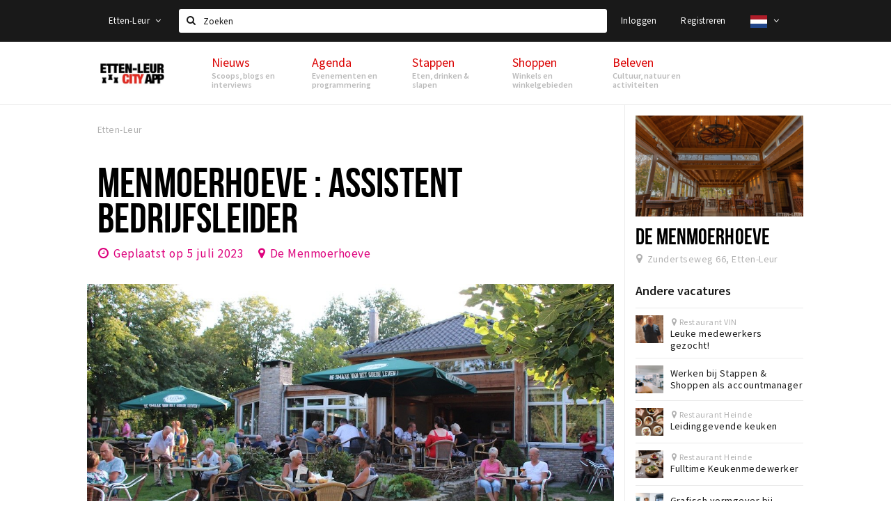

--- FILE ---
content_type: text/html;charset=UTF-8
request_url: https://m.ettenleur.stappen-shoppen.nl/vacatures/64a539108b820e005503f6b5
body_size: 13687
content:
<!DOCTYPE html>
<html class="no-js">
<head>

  <meta charset="utf-8" />
  <meta name="viewport" content="width=device-width,initial-scale=1,maximum-scale=1,user-scalable=no" />
  <!--[if lt IE 8 ]><meta http-equiv="X-UA-Compatible" content="IE=edge,chrome=1" /><![endif]-->

  <meta name="designer" content="BEER N TEA" />

  <!--
  Proudly created by BEER N TEA B.V.
  -->

  <title>Menmoerhoeve : Assistent Bedrijfsleider - Etten-Leur City App</title>

  <meta name="description" content="Als assistent-bedrijfsleider horeca zorg je ervoor dat de dagelijkse werkzaamheden goed verloopt. Je bewaakt de bedrijfsprocessen, ontvang je onze gas..." />

  <meta name="twitter:card" content="summary" />
  <meta name="twitter:site" content="@stappen" />
  <meta name="twitter:creator" content="@stappen" />
  <meta name="twitter:title" content="Menmoerhoeve : Assistent Bedrijfsleider" />
  <meta name="twitter:description" content="Als assistent-bedrijfsleider horeca zorg je ervoor dat de dagelijkse werkzaamheden goed verloopt. Je bewaakt de bedrijfsprocessen, ontvang je onze gasten, instrueert medewerkers, regelt ligt administratieve taken. Jij komt te werken in een jong, flexibel en dynamisch team, bij wie de gast altijd centraal staat. Werkdagen/ uren kunnen in overleg gepland worden, we zijn 7 dagen in de week geopend. de functie is in te vullen vanaf 28 uur in de week werken. Fulltime is ook mogelijk." />  <meta name="twitter:image" content="https://m.etten-leurcityapp.nl/uploads/image/64a539f94df21767740547db-large.jpg" />
  <meta property="fb:app_id" content="1257737297586040" />

  <meta property="og:type" content="website" />
  <meta property="og:site_name" content="Etten-Leur City App" />
  <meta property="og:url" content="https://m.etten-leurcityapp.nl/vacatures/64a539108b820e005503f6b5" />
  <meta property="og:title" content="Menmoerhoeve : Assistent Bedrijfsleider" />
  <meta property="og:description" content="Als assistent-bedrijfsleider horeca zorg je ervoor dat de dagelijkse werkzaamheden goed verloopt. Je bewaakt de bedrijfsprocessen, ontvang je onze gasten, instrueert medewerkers, regelt ligt administratieve taken. Jij komt te werken in een jong, flexibel en dynamisch team, bij wie de gast altijd centraal staat. Werkdagen/ uren kunnen in overleg gepland worden, we zijn 7 dagen in de week geopend. de functie is in te vullen vanaf 28 uur in de week werken. Fulltime is ook mogelijk." />  <meta property="og:image" content="https://m.etten-leurcityapp.nl/uploads/image/64a539f94df21767740547db-large.jpg" />
  <link rel="alternate" href="https://m.etten-leurcityapp.nl/vacatures/64a539108b820e005503f6b5" hreflang="nl" />
  <link rel="alternate" href="https://m.etten-leurcityapp.nl/vacatures/64a539108b820e005503f6b5" hreflang="x-default" />
  <link rel="alternate" href="https://m-en.etten-leurcityapp.nl/vacatures/64a539108b820e005503f6b5" hreflang="en" />
  <link rel="canonical" href="https://m.etten-leurcityapp.nl/vacatures/64a539108b820e005503f6b5" />

  <link rel="shortcut icon" href="/uploads/image/568e44bbc6a8ad6a298b4567-favicon96.png" />

  <link rel="icon" type="image/png" href="/uploads/image/568e44bbc6a8ad6a298b4567-favicon16.png" sizes="16x16" />
  <link rel="icon" type="image/png" href="/uploads/image/568e44bbc6a8ad6a298b4567-favicon32.png" sizes="32x32" />
  <link rel="icon" type="image/png" href="/uploads/image/568e44bbc6a8ad6a298b4567-favicon96.png" sizes="96x96" />

  <meta name="apple-itunes-app" content="app-id=1095299446">
  <link rel="stylesheet" type="text/css" href="/uploads/assets/1737646825/app-default.css" media="all" />

  <script type="text/javascript">
    var config = {"name":"Etten-Leur City App","cdn":{"base_url":""},"environment":"production","site_url":"https:\/\/m.etten-leurcityapp.nl","base_url":"https:\/\/m.etten-leurcityapp.nl","twitter":{"handle":"stappen"},"preferences":{"currency":"EUR","time_format":24,"date_format":"%d-%m-%Y","currency_format":"%symbol%%value%","number_format":".,","week_start":"sunday"},"version":1737646825,"google_analytics":{"tracking_id":"UA-61084945-13"},"moment_locale":"nl","city":"Etten-Leur","socials":{"facebook":"","twitter":"","google":"","instagram":"","pinterest":"","youtube":""},"mailchimp":{"form_action":"","hidden_input":""},"sendinblue_embed":"","reviews_mode":"","always_show_expanded_description":false,"student_account_text":"","sidebar":{"facebook":"","instagram":"","other":""},"js_tags":"","favicon":{"$id":"568e44bbc6a8ad6a298b4567"},"logo":{"$id":"5849792c2a5ab0e61118defe"},"listed":false,"app_type":"mobile","is_webview":false,"has_partner":false,"has_css":false,"style":"default","enable_hero_map":true,"current_url":"\/vacatures\/64a539108b820e005503f6b5","related_app":"www.etten-leurcityapp.nl","student_account_enabled":false,"photos_enabled":true,"loyalty_shop_url":"","loyalty_shop_title":"","loyalty_routes_url":"","itunes_app_id":"1095299446","facebook_id":"1257737297586040","twitter_handle":"stappen"};
    var lang   = {"app":{"locales":{"nl_NL":{"prefix":"","name":"Nederlands","name_english":"Dutch","system_locale":"nl_NL.UTF-8","currency":"EUR","moment":"nl","flag":"nl","formats":{"currency":"%symbol%%value%","number":".,","date":"%d-%m-%Y","time":"%H:%S","start_week":1},"locale":"nl_NL","language_code":"nl","country_code":"NL"},"de_DE":{"prefix":"","name":"Deutsch","name_english":"German","system_locale":"de_DE.UTF-8","currency":"EUR","moment":"de","flag":"de","formats":{"currency":"%symbol%%value%","number":".,","date":"%d-%m-%Y","time":"%H:%S","start_week":1},"locale":"de_DE","language_code":"de","country_code":"DE"},"en_US":{"prefix":"","name":"English","name_english":"English","system_locale":"en_US.UTF-8","currency":"EUR","moment":"en","flag":"gb","formats":{"currency":"%symbol%%value%","number":",.","date":"%d-%m-%Y","time":"%H:%M","start_week":1},"locale":"en_US","language_code":"en","country_code":"US"},"fr_FR":{"prefix":"","name":"Fran\u00e7ais","name_english":"French","system_locale":"fr_FR.UTF-8","currency":"EUR","moment":"fr","flag":"fr","formats":{"currency":"%value% %symbol%","number":".,","date":"%d\/%m\/%Y","time":"%H:%M","start_week":1},"locale":"fr_FR","language_code":"fr","country_code":"FR"}},"locale":{"prefix":"","name":"Nederlands","name_english":"Dutch","system_locale":"nl_NL.UTF-8","currency":"EUR","moment":"nl","flag":"nl","formats":{"currency":"%symbol%%value%","number":".,","date":"%d-%m-%Y","time":"%H:%S","start_week":1},"locale":"nl_NL","language_code":"nl","country_code":"NL"},"name":"Etten-Leur City App","title":"%s - %s","time_ago":"%s geleden","year":"jaar","year_plural":"jaar","month":"maand","month_plural":"maanden","day":"dag","day_plural":"dagen","hour":"uur","hour_plural":"uur","minute":"minuut","minute_plural":"minuten","second":"seconde","second_plural":"seconden","share":"Delen","search":{"location":"Locaties","event":"Agenda","excursion":"Uitjes","article":"Nieuws","brands_found":"Merken:","cuisine_found":"Keuken:","menu_found":"Menukaart:","hotel_packages_found":"Arrangementen:","pricelist_found":"Producten:"},"footer":{"newsletter":{"title":"Nieuwsbrief","text":"Wil je op de hoogte gehouden worden van nieuws, evenementen en locaties in de regio %s?","placeholder":"Uw e-mailadres","subscribe":"Aanmelden"},"privacy":"Privacy","terms":"Algemene voorwaarden","disclaimer":"Disclaimer","accessibility":"Toegankelijkheid","beerntea":"Realisatie door Beer n tea"},"weekdays_short":["ma","di","wo","do","vr","za","zo"]},"route":[],"filters":{"sort_title":"Sort by","show_more":"Meer...","show_less":"Minder...","type":{"bar":"Cafe","church":"Kerk","cinema":"Bioscoop","cultural_center":"Cultureel centrum","hotel":"Hotel","landmark":"Bezienswaardigheid","museum":"Museum","parc":"Park","parking":"Parking","restaurant":"Restaurant","beach":"Strand","beach_pavilion":"Strandpaviljoen","municipality":"Gemeente","shop":"Winkel","shopping_area":"Winkelgebied","sportscenter":"Sportcentrum","theater":"Theater","tourist_info":"Informatiepunt","town_square":"Plein","archived_event":"Event (Archived)"},"geolocation_failed":"Kon uw locatie helaas niet bepalen, probeer een andere sortering.","button_view_results_single":"Bekijk %s resultaat","button_view_results_plural":"Bekijk %s resultaten","button_no_results":"Geen resultaten"},"search":{"no_results":"Deze zoekopdracht heeft helaas geen resultaten, pas de filters aan de zijkant aan.","load_more":"Laad meer..."},"entity":{"close":"sluiten","is_open":"open","is_closed":"gesloten","nav":{"info":"Informatie","reviews":"Reviews","deals":"Deals","agenda":"Agenda","photos":"Foto's","menu":"Menu","news":"Nieuws","hotel_packages":"Arrangementen","pricelist":"Prijslijst","excursions":"Uitjes","contact":"Contact","shops":"Winkels & Horeca","municipalities":"Gemeentes","beaches":"Stranden","job_offers":"Vacatures"},"view_opening_hours":"Bekijk de openingstijden","description_expand":"Lees verder","helptopay_description":"Vul hier het formulier in wat je hebt aangemaakt op <a href=\"https:\/\/www.helptopay.nl\" target=\"_blank\">www.helptopay.nl<\/a>.<br>Er verschijnt automatisch een knop met 'Direct bestellen' boven je profielpagina.","footer":{"instant_order":"Direct bestellen","instant_reservations":"Direct reserveren","excursion_reservations":"Direct aanvragen","get_tickets":"Bestel tickets","cta":"of bel <b>%s<\/b>"},"rating":{"full_description_plural":"%rating% sterren op basis van %count% reviews","full_description_single":"%rating% ster op basis van %count% review","full_description_single_star":"%rating% ster op basis van %count% reviews","full_description_single_review":"%rating% sterren op basis van %count% review","short_description_plural":"%rating% sterren","short_description_single":"%rating% ster","no_reviews":"Nog niet beoordeeld"},"reviews":{"title":"Reviews"},"other_articles":{"de 5 van...":"Ander nieuws","interview":"Andere interviews","foodblog":"Andere foodblogs","scoop":"Ander nieuws","fotoblog":"Andere fotoblogs","specials":"Andere specials"},"more_articles":{"de 5 van...":"Meer nieuws","interview":"Meer interviews","foodblog":"Meer foodblogs","scoop":"Meer scoops","fotoblog":"Meer fotoblogs"},"offers_amount_single":"%s deal","offers_amount_plural":"%s deals","nearby_entities":"In de buurt","edit":{"social_share_help_text":"Als gebruikers uw pagina delen op hun social media wordt standaard de naam van het bedrijf als titel gebruikt + de eerste alinea van de omschrijving als tekst. Deze velden geven u de mogelijkheid om deze, indien gewenst, aan te passen."},"parking_status":{"full":"Vol","closed":"Gesloten","vacant_spaces":"%s plaatsen vrij","summary":"%vacant_spaces% van %total_spaces% plaatsen vrij"},"add_event_notice":"Vul het formulier in om uw evenement toe te voegen. Wanneer het evenement voldoet aan de gestelde voorwaarden wordt het evenement (eventueel herschreven) toegevoegd."},"user":{"login":{"title":"Inloggen","email":"E-mail adres","password":"Wachtwoord","submit":"Login","remember":"Onthoud mij"},"forgot_password":{"title":"Wachtwoord vergeten?","email":"E-mail adres","email_placeholder":"Je e-mail adres...","submit":"Herstel"},"register":{"title":"Registreren","button":"Registreren","email":"E-mail adres","password":"Wachtwoord","confirm_password":"Wachtwoord bevestigen","first_name":"Voornaam","last_name":"Achternaam","submit":"Registreer","first_name_contact":"Voornaam contactpersoon","last_name_contact":"Achternaam contactpersoon","email_contact":"E-mailadres contactpersoon","password_event_organiser":"Nieuw wachtwoord evenementenorganisator","confirm_password_event_organiser":"Nieuw wachtwoord evenementenorganisator bevestigen"},"account":{"title":"Mijn account","nav_title":"Mijn account","email":"E-mail adres","password":"Wachtwoord","confirm_password":"Wachtwoord bevestigen","first_name":"Voornaam","last_name":"Achternaam","submit":"Update","delete":{"title":"Account verwijderen","description":"Door je account te verwijderen, wordt je account en al zijn bijbehorende gegevens gewist of geanonimiseerd.","button":"Ik wil mijn account verwijderen","confirm":"Weet je het zeker?"}},"student":{"title":"Mijn studenten-pagina","nav_title":"Mijn studentenpagina","vouchers_nav_title":"Mijn vouchers","fortune_leaders":"Met de meeste punten","total_score":"Jouw totaal behaalde punten: <strong>%s<\/strong>","total_credits":"<strong>%s<\/strong> Punten te besteden","show_more":"Toon meer"},"notifications":{"title":"Notificaties","nav_title":"Notificaties","date":"Datum","entity":"Item","no_notifications":"Er zijn (nog) geen notificaties."},"locations":{"title":"Mijn locaties","nav_title":"Mijn locaties"},"errors":{"empty_email_or_password":"Vul aub een e-mailadres en wachtwoord in.","no_user_found":"Er is geen gebruiker gevonden met deze combinatie, probeer het opnieuw."}},"strings":{"{# sorteren op #}laatst bijgewerkt":"{# sort by #}Laats ge-update ","{# sorteren op #}afstand":"{# sort by#}Afstand","{# sorteren op #}volledigheid profiel":"{# sort by #}Volledigheid profiel","{# sorteren op #}beoordeling":"{# sort by #}Beoordeling","{# sorteren op #}recent toegevoegd":"{# sort by #}Recent aangepast","{# sorteren op #}alfabetisch":"{# sort by #}Alfabetische volgorde","{# sorteren op #}datum":"{# sort by #}Datum","Mijn vouchers":"My vouchers","Studentenroutes":"Student routes","Mijn vacatures":"My vacancies","Mijn evenementen":"My events","Bestelde foto's":"Purchased photo's","Beheer":"Admin","{# rad #}DRAAI &amp; WIN!":"{# rad #}DRAAI &amp; WIN!","{# rad #}Draai iedere dag \u00e9\u00e9n keer en scoor punten die je in de <a href=\"{{ url|e }}\">{{ loyalty_shop_title|e }}<\/a> kunt inwisselen voor leuke kortingen en prijzen.":"{# rad #}Draai iedere dag \u00e9\u00e9n keer en scoor punten die je in de <a href=\"{{ url|e }}\">{{ loyalty_shop_title|e }}<\/a> kunt inwisselen voor leuke kortingen en prijzen.","{# rad #}Bekijk hier alle <a href=\"{{ url|e }}\">routes<\/a> en ontdek hoe je nog meer punten kunt verdienen!":"{# rad #}Bekijk hier alle <a href=\"{{ url|e }}\">routes<\/a> en ontdek hoe je nog meer punten kunt verdienen!","{# rad #}Voor deze winactie gelden de <a href=\"{{ url|e }}\">actievoorwaarden<\/a>.":"{# rad #}Voor deze winactie gelden de <a href=\"{{ url|e }}\">actievoorwaarden<\/a>.","{# rad #}Je studentenaccount is nog niet geactiveerd. Klik hier om je account te activeren.":"{# rad #}Je studentenaccount is nog niet geactiveerd. Klik hier om je account te activeren.","{# rad #}Het rad is helaas niet beschikbaar in jouw browser.":"{# rad #}Het rad is helaas niet beschikbaar in jouw browser.","{# rad #}Je hebt al {{ current_credits|e }} punten verdiend!":"{# rad #}Het rad is helaas niet beschikbaar in jouw browser.","{# rad #}Je hebt nog geen punten verdiend.":"{# rad #}Je hebt nog geen punten verdiend.","<b>Stappen &amp; Shoppen<\/b><br \/>Veilingkade 15<br \/>4815 HC Breda":"<b>Stappen &amp; Shoppen<\/b><br \/>Franse Akker 20<br \/>4824 AK Breda"},"credits":{"fortune":{"play":"Draai nu!","todays_score":"<strong>Je score voor vandaag is %s.<\/strong><br \/>Probeer je het morgen nog een keer?","play_win":"<strong>%s punten gewonnen!<\/strong><br \/> Morgen kun je nog meer winnen!","play_lost":"Wat jammer! Geen prijs vandaag.<br \/> Probeer je het morgen nog een keer!","please_login":"Login to spin the wheel!"},"voucher_conditions":"Cash in your voucher  \"%s\"","voucher":{"handin_confirm":"Are you sure?","exchange":"%s Cash in","purchase":"Buy voucher for %s points","invalid":"Voucher not found or invalid","handin":"Cash in","redeemed":"You cashed in your voucher!"},"not_enough":"Oh no! You don't have enough points to buy this product. ","out_of_stock":"To bad! This product is nog available anymore.","purchase_failed":"Purchase failed.","purchase_success":"Thanks for you purchase! De <a href=\"\/account\/vouchers\">voucher<\/a> is added to <a href=\"\/account\/student\">studentenaccount<\/a>"},"errors":{"not_found":{"title":"Not found","message":"We couldn't find this page."},"access_denied":{"title":"Access denied","message":"You don't have acces to this page."},"unknown":{"message":"Unknown error "}},"email":{"footer":"This e-mail is send by %s.","user_activation":{"subject":"Your %s account","message":"<p>Welcome to %1$s.<\/p> <p>Click on the following button to login %1$s and set your password. This link is valid for 7 days. <\/p>","button":"Login"}}};
    var user   = {"id":"","last_login":null,"is_logged_in":false,"email":null,"role":"guest","roles":["guest"],"first_name":null,"last_name":null,"full_name":" ","telephone":null,"avatar":null,"avatar_url":null};
  </script>
</head>
<body class="type--job_offer layout--vacatures">

  <script>
  (function(i,s,o,g,r,a,m){i['GoogleAnalyticsObject']=r;i[r]=i[r]||function(){
  (i[r].q=i[r].q||[]).push(arguments)},i[r].l=1*new Date();a=s.createElement(o),
  m=s.getElementsByTagName(o)[0];a.async=1;a.src=g;m.parentNode.insertBefore(a,m)
  })(window,document,'script','//www.google-analytics.com/analytics.js','ga');
  ga('create', 'UA-61084945-13', 'auto');
  ga('send', 'pageview');
  </script>

  <div id="fb-root"></div>
  <script>(function(d, s, id) {
    var js, fjs = d.getElementsByTagName(s)[0];
    if (d.getElementById(id)) return;
    js = d.createElement(s); js.id = id;
    js.src = "//connect.facebook.net/nl_NL/sdk.js#xfbml=1&version=v2.10&appId=1257737297586040";
    fjs.parentNode.insertBefore(js, fjs);
  }(document, 'script', 'facebook-jssdk'));</script>


<main class="wrapper">

  <a class="anchor" id="top"></a>
    <nav class="nav-mobile">
  <ul>
            <li>
      <a href="/">Home</a>
                </li>
                <li class="divider"></li>
                <li>
      <a href="/agenda">Agenda</a>
                </li>
                <li>
      <a href="/deals">Deals</a>
                </li>
                <li>
      <a href="/fotos">Party pics</a>
                </li>
                <li>
      <a href="/nieuws">Nieuws, interviews &amp; blogs</a>
                </li>
                <li class="divider"></li>
                <li>
      <a href="/stappen/eten">Eten</a>
                </li>
                <li>
      <a href="/stappen/drinken">Drinken</a>
                </li>
                <li>
      <a href="/stappen/slapen">Slapen</a>
                </li>
                <li>
      <a href="/stappen/recreatief">Recreatief</a>
                </li>
                <li class="divider"></li>
                <li>
      <a href="/shoppen">Winkels</a>
                </li>
                <li>
      <a href="/shoppen/winkelgebieden">Winkelgebieden</a>
                </li>
                <li>
      <a href="/shoppen/parkeren">Parkeren</a>
                </li>
                <li class="divider"></li>
                <li>
      <a href="/beleven/bezienswaardigheden">Bezienswaardigheden</a>
                </li>
                <li>
      <a href="/beleven/musea-theaters-podia">Musea, theaters &amp; podia</a>
                </li>
                <li>
      <a href="/beleven/uitjes-activiteiten">Uitjes &amp; activiteiten</a>
                </li>
                <li>
      <a href="/beleven/toeristische-routes">Toeristische routes</a>
                </li>
                <li>
      <a href="/beleven/natuurgebieden">Natuurgebieden</a>
                </li>
                <li>
      <a href="/beleven/baroniepoorten">Baroniepoorten</a>
                </li>
                <li>
      <a href="/beleven/sport">Sport</a>
                </li>
                <li class="divider"></li>
                <li>
      <a href="/andere-city-apps">Andere City Apps</a>
                </li>
                <li class="divider"></li>
                <li class="divider"></li>
                <li>
      <a href="/account/login">Inloggen</a>
                </li>
          </ul>
</nav>  <div class="header__nav-top" data-view="Search">
  <nav class="nav-top ">
    <div class="container container--nav-top">
              <div class="nav-top__left">
                  </div>
            <form class="form-group search" action="/search" method="GET">
        <input type="text" class="form-control" name="q" value="" placeholder="Zoeken" data-input-control="typeahead" autocomplete="off"/>
        <span class="fa fa-search"></span>
        <button type="submit" class="sr-only">Zoeken</button>
      </form>
      <div class="nav-top__right">
                                                    <a href="/account/login" class="btn btn-link">Inloggen</a>
                                                <a href="/account/register" class="btn btn-link">Registreren</a>
                                              <div class="btn-group">
          <button data-toggle="dropdown" class="btn btn-link dropdown-toggle" aria-haspopup="true" aria-expanded="false">
            <img src="/uploads/assets/1737646825/static/flags/4x3/nl.svg" height="18" />
            <span class="fa fa-angle-down"></span>
          </button>
          <ul class="dropdown-menu dropdown-menu-right">
                        <li class="active"><a href="https://m.etten-leurcityapp.nl/vacatures/64a539108b820e005503f6b5">Nederlands</a></li>
                        <li class=""><a href="https://m-en.etten-leurcityapp.nl/vacatures/64a539108b820e005503f6b5">English</a></li>
                      </ul>
        </div>
              </div>
      <div class="nav-top__search-results tt-empty"></div>
    </div>
  </nav>
</div>
    <div class="wrapper__inner">
    <div class="nav-mask" data-toggle="navigation"></div>
  <header class="header header--primary">
  <div class="header__container">

    <div class="header__nav-top" data-view="Search">
  <nav class="nav-top ">
    <div class="container container--nav-top">
              <div class="nav-top__left">
                  </div>
            <form class="form-group search" action="/search" method="GET">
        <input type="text" class="form-control" name="q" value="" placeholder="Zoeken" data-input-control="typeahead" autocomplete="off"/>
        <span class="fa fa-search"></span>
        <button type="submit" class="sr-only">Zoeken</button>
      </form>
      <div class="nav-top__right">
                                                    <a href="/account/login" class="btn btn-link">Inloggen</a>
                                                <a href="/account/register" class="btn btn-link">Registreren</a>
                                              <div class="btn-group">
          <button data-toggle="dropdown" class="btn btn-link dropdown-toggle" aria-haspopup="true" aria-expanded="false">
            <img src="/uploads/assets/1737646825/static/flags/4x3/nl.svg" height="18" />
            <span class="fa fa-angle-down"></span>
          </button>
          <ul class="dropdown-menu dropdown-menu-right">
                        <li class="active"><a href="https://m.etten-leurcityapp.nl/vacatures/64a539108b820e005503f6b5">Nederlands</a></li>
                        <li class=""><a href="https://m-en.etten-leurcityapp.nl/vacatures/64a539108b820e005503f6b5">English</a></li>
                      </ul>
        </div>
              </div>
      <div class="nav-top__search-results tt-empty"></div>
    </div>
  </nav>
</div>

    <nav class="nav-primary">
      <div class="container">
        <button class="toggle" data-toggle="navigation">
        <span class="bars">
          <span class="bar"></span>
          <span class="bar"></span>
          <span class="bar"></span>
        </span>
        </button>
        <a href="/" class="logo" rel="home" style="background-image: url('/uploads/image/5849792c2a5ab0e61118defe-logo.png');"><span>Etten-Leur City App</span></a>
        <ul class="primary">
                                            <li>
              <a href="/">
                <strong class="item-title">Home</strong>
                <span class="item-subtitle"></span>
                <span class="three-dots"><i></i><i></i><i></i></span>
              </a>
                          </li>
                                  <li>
              <a href="/agenda">
                <strong class="item-title">Agenda</strong>
                <span class="item-subtitle"></span>
                <span class="three-dots"><i></i><i></i><i></i></span>
              </a>
                          </li>
                                  <li>
              <a href="/deals">
                <strong class="item-title">Deals</strong>
                <span class="item-subtitle"></span>
                <span class="three-dots"><i></i><i></i><i></i></span>
              </a>
                          </li>
                                  <li>
              <a href="/fotos">
                <strong class="item-title">Party pics</strong>
                <span class="item-subtitle"></span>
                <span class="three-dots"><i></i><i></i><i></i></span>
              </a>
                          </li>
                                  <li>
              <a href="/nieuws">
                <strong class="item-title">Nieuws, interviews &amp; blogs</strong>
                <span class="item-subtitle"></span>
                <span class="three-dots"><i></i><i></i><i></i></span>
              </a>
                          </li>
                                  <li>
              <a href="/stappen/eten">
                <strong class="item-title">Eten</strong>
                <span class="item-subtitle"></span>
                <span class="three-dots"><i></i><i></i><i></i></span>
              </a>
                          </li>
                                  <li>
              <a href="/stappen/drinken">
                <strong class="item-title">Drinken</strong>
                <span class="item-subtitle"></span>
                <span class="three-dots"><i></i><i></i><i></i></span>
              </a>
                          </li>
                  </ul>
                <div class="search-toggle">
          <a class="#0" data-toggle-search="top-nav"><span class="fa fa-search" ></span></a>
        </div>
              </div>
    </nav>
  </div>
</header>
  
  <section class="page">
  <article class="entity entity--article entity--job_offer" vocab="http://schema.org/" typeof="Article">
  <div class="container container--no-padding">
    <section class="main main--left">
      <div class="entity__tools">
        <ul vocab="http://schema.org/" typeof="BreadcrumbList" class="breadcrumbs">
    <li property="itemListElement" typeof="ListItem" itemtype="http://schema.org/ListItem">
    <a property="item" typeof="WebPage" href="/" title="Etten-Leur">
      <span property="name">Etten-Leur</span>
    </a>
    <meta property="position" content="1" />
  </li>
  </ul>
              </div>

      <header class="entity__header">
        <h1 property="name">Menmoerhoeve : Assistent Bedrijfsleider</h1>
        <div class="meta">
          <time class="time">Geplaatst op  5 juli 2023</time>
          <a href="/locaties/de-menmoerhoeve-te-etten-leur-56f2afc82a5ab0f642cc7670" class="address">De Menmoerhoeve</a>        </div>
      </header>

      <aside class="hero hero--image neg-both" style="background-image:url('/uploads/image/64a539f94df21767740547db-large.jpg');"></aside>
      <div class="entity__body">
        <div class="entity__facilities neg-both neg-padding">
          <ul class="kv-list">
                        <li>
              <label class="key">Dienstverband</label>
              <span class="value">Fulltime</span>
            </li>
                        <li>
              <label class="key">Opleidingsniveau</label>
              <span class="value">MBO</span>
            </li>
                                                                      </ul>
        </div>

        <p>Als assistent-bedrijfsleider horeca zorg je ervoor dat de dagelijkse werkzaamheden goed verloopt. Je bewaakt de bedrijfsprocessen, ontvang je onze gasten, instrueert medewerkers, regelt ligt administratieve taken. Jij komt te werken in een jong, flexibel en dynamisch team, bij wie de gast altijd centraal staat. Werkdagen/ uren kunnen in overleg gepland worden, we zijn 7 dagen in de week geopend. de functie is in te vullen vanaf 28 uur in de week werken. Fulltime is ook mogelijk.</p><p><u>Functievereisten:</u></p><ul><li>Afgeronde HOM opleiding is een pr&eacute;</li><li>Minimaal MBO 4 denkniveau of HBO</li><li>Punctueel</li><li>Sociaal</li><li>Gastvrij</li></ul><p>Houd van uitdagingen? Wil je graag met plezier komen werken bij de Menmoerhoeve? Of meer informatie over de vacature neem dan contact op met Marieke van Dijck <a href="tel:+31765961602">0765961602</a></p>

        <a href="https://menmoerhoeve.nl/vacatures/" class="btn btn-primary">Meer informatie en solliciteren</a>      </div>

      <footer class="entity__body__footer">
        
        <ul class="inline-list inline-list--inline">
                    <li><a property="telephone" href="tel:076-5961602">076-5961602</a></li>          <li><a property="email" href="mailto:info@menmoerhoeve.nl">info@menmoerhoeve.nl</a></li>        </ul>
      </footer>

      <div class="entity__tools">
                <div class="pull-right">
          <button type="button" class="btn btn-secondary btn-icon btn-icon--count " title="Volg deze locatie" data-placement="bottom" data-action="toggle-entity-follow" data-entity-id="64a539108b820e005503f6b5"  data-logged-in="false"><span class="fa fa-heart"></span></button>
          <div class="btn-group share-tools">
  <button class="btn btn-secondary dropdown-toggle btn-text-sm" data-toggle="dropdown" data-placement="bottom"><span class="fa fa-share"></span> <span class="text">Delen</span></button>
  <ul class="dropdown-menu dropdown-menu-right">
    <li><a href="#" data-action="share-on-facebook"><span class="fa fa-facebook-square"></span> Facebook</a></li>
    <li><a href="#" data-action="share-on-twitter"><span class="fa fa-twitter-square"></span> Twitter</a></li>
    <li><a href="#" data-action="share-on-googleplus"><span class="fa fa-google-plus-square"></span> Google+</a></li>
  </ul>
</div>
        </div>
      </div>

      
      
    </section>

        <aside class="sidebar">
            <section class="section section--entities">
        <article class="entities-list__item entities-list__item--vertical">
          <div class="row">
  <div class="col-md-5">
    <a href="/locaties/de-menmoerhoeve-te-etten-leur-56f2afc82a5ab0f642cc7670" data-toggle="entity">
      <figure>

                        <div class="img lazy--list" data-original="/uploads/image/6197c4ca0b706422c9236d92-list.jpg"></div>
        <noscript><div class="img" style="background-image:url('/uploads/image/6197c4ca0b706422c9236d92-list.jpg')"></div></noscript>
              </figure>
    </a>
  </div>
  <div class="col-md-7">
    <header>
                  

      <h2><a href="/locaties/de-menmoerhoeve-te-etten-leur-56f2afc82a5ab0f642cc7670" data-toggle="entity">De Menmoerhoeve</a></h2>
    </header>
    <footer>
      <address class="address" property="address">Zundertseweg 66, Etten-Leur</address>    </footer>
  </div>
</div>
        </article>
      </section>
            <section class="section section--list section--scoops">
        <h3>Andere vacatures</h3>
        <ul>
                    <li class="item item--has-image">
            <a href="/vacatures/6960fda3e70451621908edb7">
              <div class="item__image"><figure style="background-image:url('/uploads/image/6960f7a3844d4690150c8203-list.jpg');"></figure></div>
              <div class="item__body">
                <span class="address">Restaurant VIN</span>                <span class="title">Leuke medewerkers gezocht!</span>
              </div>
            </a>
          </li>
                    <li class="item item--has-image">
            <a href="/vacatures/vacature-stappen-shoppen-zoekt-accountmanager-58de491f2a5ab06d645583e7">
              <div class="item__image"><figure style="background-image:url('/uploads/image/62e23a987aad8afe3a0c5432-list.jpg');"></figure></div>
              <div class="item__body">
                                <span class="title">Werken bij Stappen &amp; Shoppen als accountmanager</span>
              </div>
            </a>
          </li>
                    <li class="item item--has-image">
            <a href="/vacatures/688b3b6bf366a1554a0aba2d">
              <div class="item__image"><figure style="background-image:url('/uploads/image/685cf37efc878567b3048d2d-list.jpg');"></figure></div>
              <div class="item__body">
                <span class="address">Restaurant Heinde</span>                <span class="title">Leidinggevende keuken</span>
              </div>
            </a>
          </li>
                    <li class="item item--has-image">
            <a href="/vacatures/688b3a337fbcf06ada00600a">
              <div class="item__image"><figure style="background-image:url('/uploads/image/687f5fc8e65e1f585501df7d-list.jpg');"></figure></div>
              <div class="item__body">
                <span class="address">Restaurant Heinde</span>                <span class="title">Fulltime Keukenmedewerker</span>
              </div>
            </a>
          </li>
                    <li class="item item--has-image">
            <a href="/vacatures/grafisch-vormgever-bij-stappen-shoppen-68875fe625d472d56b0d2874">
              <div class="item__image"><figure style="background-image:url('/uploads/image/62e25e3f8ace68ec8a06c79e-list.jpg');"></figure></div>
              <div class="item__body">
                                <span class="title">Grafisch vormgever bij Stappen &amp; Shoppen</span>
              </div>
            </a>
          </li>
                    <li class="item item--has-image">
            <a href="/vacatures/vacature-zelfstandig-werkend-kok-bij-menmoerhoeve-6811e068bd8646bca505b8a4">
              <div class="item__image"><figure style="background-image:url('/uploads/image/681222a708487d5aa102bfad-list.jpg');"></figure></div>
              <div class="item__body">
                <span class="address">De Menmoerhoeve</span>                <span class="title">Vacature: Zelfstandig werkend kok bij Menmoerhoeve</span>
              </div>
            </a>
          </li>
                    <li class="item item--has-image">
            <a href="/vacatures/67e3f2164e1f1ab509060124">
              <div class="item__image"><figure style="background-image:url('/uploads/image/67e3f3625cb90758ec07d14b-list.jpg');"></figure></div>
              <div class="item__body">
                <span class="address">Strøming Etten-Leur</span>                <span class="title">Strøming Etten-Leur zoekt zelfstandig werkend kok</span>
              </div>
            </a>
          </li>
                    <li class="item item--has-image">
            <a href="/vacatures/67e3f15709a8e3538f0aaa4e">
              <div class="item__image"><figure style="background-image:url('/uploads/image/67e3f34f5cb90758ec07d113-list.jpg');"></figure></div>
              <div class="item__body">
                <span class="address">Strøming Etten-Leur</span>                <span class="title">Strøming Etten-Leur zoekt bedrijfsleider</span>
              </div>
            </a>
          </li>
                    <li class="item item--has-image">
            <a href="/vacatures/6777e41852904a6d0209f1bd">
              <div class="item__image"><figure style="background-image:url('/uploads/image/6777e4d8b56e8b0f0e031ee9-list.jpg');"></figure></div>
              <div class="item__body">
                <span class="address">Strøming Etten-Leur</span>                <span class="title">Floormanager gezocht</span>
              </div>
            </a>
          </li>
                    <li class="item item--has-image">
            <a href="/vacatures/6777e2ab925a22ef7807993b">
              <div class="item__image"><figure style="background-image:url('/uploads/image/6777e2a4925a22ef78079919-list.jpg');"></figure></div>
              <div class="item__body">
                <span class="address">Strøming Etten-Leur</span>                <span class="title">Medewerking bediening gezocht</span>
              </div>
            </a>
          </li>
                  </ul>
        <footer>
          <a href="/vacatures" class="btn btn-link btn-next">Meer vacatures <span class="three-dots"><i></i><i></i><i></i></span></a>
        </footer>
      </section>

    </aside>
      </div>
</article>

<script>
var initial_data = {"page_type":"entity","show_reviews":true,"followers":0,"data":{"type":"job_offer","types":["job_offer"],"name":"Menmoerhoeve : Assistent Bedrijfsleider","summary":"Als assistent-bedrijfsleider horeca zorg je ervoor dat de dagelijkse werkzaamheden goed verloopt. Je bewaakt de bedrijfsprocessen, ontvang je onze gasten, instrueert medewerkers, regelt ligt administratieve taken. Jij komt te werken in een jong, flexibel en dynamisch team, bij wie de gast altijd centraal staat. Werkdagen\/ uren kunnen in overleg gepland worden, we zijn 7 dagen in de week geopend. de functie is in te vullen vanaf 28 uur in de week werken. Fulltime is ook mogelijk.","description":"<p>Als assistent-bedrijfsleider horeca zorg je ervoor dat de dagelijkse werkzaamheden goed verloopt. Je bewaakt de bedrijfsprocessen, ontvang je onze gasten, instrueert medewerkers, regelt ligt administratieve taken. Jij komt te werken in een jong, flexibel en dynamisch team, bij wie de gast altijd centraal staat. Werkdagen\/ uren kunnen in overleg gepland worden, we zijn 7 dagen in de week geopend. de functie is in te vullen vanaf 28 uur in de week werken. Fulltime is ook mogelijk.<\/p><p><u>Functievereisten:<\/u><\/p><ul><li>Afgeronde HOM opleiding is een pr&eacute;<\/li><li>Minimaal MBO 4 denkniveau of HBO<\/li><li>Punctueel<\/li><li>Sociaal<\/li><li>Gastvrij<\/li><\/ul><p>Houd van uitdagingen? Wil je graag met plezier komen werken bij de Menmoerhoeve? Of meer informatie over de vacature neem dan contact op met Marieke van Dijck <a href=\"tel:+31765961602\">0765961602<\/a><\/p>","date_published":"2023-07-05 09:34:08 +00:00","date_refresh_google":null,"social_title":"","social_description":"","is_premium":false,"accessibility":null,"google_place_id":null,"user_creator":{"$id":"633a932e20934d6bf40e76b5"},"path":null,"slug":"","ical":null,"tabs_entities":null,"reviews":[],"author":null,"location":{"type":"restaurant","rating":{"rating":0,"reviews":0},"name":"De Menmoerhoeve","summary":"Je toegang tot de natuur! Dagelijks geopend.","address":{"address":"Zundertseweg 66","zipcode":"4876 NL","city":"Etten-Leur","country":""},"date_published":"2022-10-10 14:01:00 +00:00","has_menu":true,"is_open":false,"subscription_options":[],"accessibility_badge":false,"id":"56f2afc82a5ab0f642cc7670","url":"\/locaties\/de-menmoerhoeve-te-etten-leur-56f2afc82a5ab0f642cc7670","logo_image":"\/uploads\/image\/6197c4ca0b706422c9236d92-list.jpg","poster_image":"\/uploads\/image\/6197c4ca0b706422c9236d92-large.jpg","map_location":{"longitude":4.6548916,"latitude":51.5362169}},"events":null,"upcoming_events":null,"relatedEntities":null,"date_created":"2023-07-05 09:34:08 +00:00","id":"64a539108b820e005503f6b5","collection":"Collections\\Entities","employment_type":["Fulltime"],"job_education":"MBO","email":"info@menmoerhoeve.nl","telephone":"076-5961602","website":"https:\/\/menmoerhoeve.nl\/vacatures\/","location_id":{"$id":"56f2afc82a5ab0f642cc7670"},"poster_image":"\/uploads\/image\/64a539f94df21767740547db-large.jpg","address":null,"facebook_id":null,"twitter_handle":null,"googleplus_id":null,"job":"","job_minimum_age":"","job_experience":"","job_qualifications":"","event_dates":null,"region":{"$id":"000000000000000000000000"},"organizer_id":{"$id":"56f2afc82a5ab0f642cc7670"},"apps":[{"$id":"55d5da78911dba512527fce2"},{"$id":"568e4539c6a8ad0d2a8b4567"},{"$id":"56d868b34667e5b646b7acd9"}],"job_industry":[""],"user_updater":{"$id":"633a932e20934d6bf40e76b5"},"inline_images":[],"date_updated":"2025-01-14 03:00:24 +00:00","hotel_packages":null,"menu":null,"pricelist":null,"rating":{"rating":0,"reviews":0},"is_location":false,"can_claim":false,"url":"\/vacatures\/64a539108b820e005503f6b5","logo_image":"\/uploads\/image\/64a539f94df21767740547db-list.jpg","photos":[["\/uploads\/image\/64a539f94df21767740547db-small.jpg","\/uploads\/image\/64a539f94df21767740547db-large.jpg"]],"map_location":{"longitude":4.6548916,"latitude":51.5362169},"is_open":null,"news":[],"related_entities":null,"followers":0},"schema_type":"Article","jobs":[{"type":"job_offer","rating":{"rating":0,"reviews":0},"name":"Leuke medewerkers gezocht!","summary":"Restaurant VIN zoekt leuke medewerkers!","address":{"address":"Bisschopsmolenstraat62A","zipcode":"4876AP","city":"ETTEN-LEUR","country":"Nederland"},"date_published":"2026-01-09 13:07:47 +00:00","has_menu":false,"is_open":null,"subscription_options":[],"accessibility_badge":false,"event_dates":[{"start":"2026-01-08 13:14:00 +00:00","end":"2026-01-08 13:14:00 +00:00"}],"event_next_date":{"start":"2026-01-08 13:14:00 +00:00","end":"2026-01-08 13:14:00 +00:00"},"id":"6960fda3e70451621908edb7","url":"\/vacatures\/6960fda3e70451621908edb7","logo_image":"\/uploads\/image\/6960f7a3844d4690150c8203-list.jpg","poster_image":"\/uploads\/image\/6960f7a3844d4690150c8203-large.jpg","photos":[["\/uploads\/image\/6960f7a3844d4690150c8203-small.jpg","\/uploads\/image\/6960f7a3844d4690150c8203-large.jpg"]],"map_location":{"longitude":4.6354603,"latitude":51.5666087},"location":{"type":"restaurant","rating":{"rating":0,"reviews":0},"name":"Restaurant VIN","summary":"Restaurant VIN. Verse Vis en de lekkerste wijnen.","address":{"address":"Bisschopsmolenstraat 62A","zipcode":"4876AP","city":"Etten-Leur","country":"Nederland"},"date_published":"2025-08-06 13:22:55 +00:00","has_menu":false,"is_open":false,"subscription_options":{"social_icons":true,"events":true,"excursions":true,"pricelist":true,"albums":true,"offers":true,"job_offers":true,"products":true},"accessibility_badge":false,"id":"68935b0c4b5cb3b561026550","url":"\/locaties\/restaurant-vin-68935b0c4b5cb3b561026550","logo_image":"\/uploads\/image\/695fa8e197cf94808601149d-list.jpg","poster_image":"\/uploads\/image\/695fa8e197cf94808601149d-large.jpg"}},{"type":"job_offer","rating":{"rating":0,"reviews":0},"name":"Werken bij Stappen & Shoppen als accountmanager","summary":"Toe aan een nieuwe uitdaging? Deze vacature als accountmanager past misschien perfect bij jou! We bieden niet alleen een super leuke en uitdagende baan, maar ook een fantastische werkplek op een uniek kantoor met gezellige collega's. Lees verder dan nemen we je even mee in de wereld van Stappen & Shoppen!","address":{"address":"Franse Akker 20","zipcode":"4824 AK","city":"Breda","country":"Nederland"},"date_published":"2025-08-19 08:53:00 +00:00","has_menu":false,"is_open":null,"subscription_options":[],"accessibility_badge":false,"event_dates":[{"start":"2022-03-29 08:45:00 +00:00","end":"2026-08-31 08:45:00 +00:00"}],"event_date":{"start":"2022-03-29 08:45:00 +00:00","end":"2026-08-31 08:45:00 +00:00"},"event_next_date":{"start":"2022-03-29 08:45:00 +00:00","end":"2026-08-31 08:45:00 +00:00"},"event_days":1616,"id":"58de491f2a5ab06d645583e7","url":"\/vacatures\/vacature-stappen-shoppen-zoekt-accountmanager-58de491f2a5ab06d645583e7","logo_image":"\/uploads\/image\/62e23a987aad8afe3a0c5432-list.jpg","poster_image":"\/uploads\/image\/62e23a987aad8afe3a0c5432-large.jpg","photos":[["\/uploads\/image\/62e23a987aad8afe3a0c5432-small.jpg","\/uploads\/image\/62e23a987aad8afe3a0c5432-large.jpg"]],"location":null},{"type":"job_offer","rating":{"rating":0,"reviews":0},"name":"Leidinggevende keuken","summary":"Voor Heinde zoeken we een ervaren leidinggevende keuken. Iemand die zijn sporen in de keuken heeft verdiend en een (groot) keukenteam kan aansturen en motiveren. Met jouw leidinggevende skills en idee\u00ebn over hoe je jouw team naar het volgende niveau tilt, komt dat wel goed.","address":{"address":"Markt 7","zipcode":"4875 CB","city":"Etten-Leur","country":"NL"},"date_published":"2025-07-31 09:46:19 +00:00","has_menu":false,"is_open":null,"subscription_options":[],"accessibility_badge":false,"event_dates":[{"start":"2025-07-31 09:43:00 +00:00","end":"2025-07-31 09:43:00 +00:00"}],"event_next_date":{"start":"2025-07-31 09:43:00 +00:00","end":"2025-07-31 09:43:00 +00:00"},"id":"688b3b6bf366a1554a0aba2d","url":"\/vacatures\/688b3b6bf366a1554a0aba2d","logo_image":"\/uploads\/image\/685cf37efc878567b3048d2d-list.jpg","poster_image":"\/uploads\/image\/685cf37efc878567b3048d2d-large.jpg","photos":[["\/uploads\/image\/685cf37efc878567b3048d2d-small.jpg","\/uploads\/image\/685cf37efc878567b3048d2d-large.jpg"]],"map_location":{"longitude":4.6352818,"latitude":51.5698192},"location":{"type":"restaurant","rating":{"rating":0,"reviews":0},"name":"Restaurant Heinde","summary":"Geniet van je gezelschap, wij zorgen voor de rest.  Welkom bij Heinde Etten-Leur! Een modern restaurant in huiselijke sferen: zeven avonden per week de huiskamer voor iedereen die onbezorgd uit eten wil gaan. Schuif gezellig aan, geniet van je gezelschap en vergeet de tijd. Alles is geregeld.","address":{"address":"Markt 7","zipcode":"4875CB","city":"Etten-Leur","country":""},"date_published":"2025-07-04 11:26:26 +00:00","has_menu":true,"is_open":false,"subscription_options":{"facebook_events_import":true,"social_icons":true,"events":true,"excursions":true,"pricelist":true,"albums":true,"offers":true,"job_offers":true,"push_messages":true},"accessibility_badge":false,"id":"6867bad5f8d981b31c013fc3","url":"\/locaties\/restaurant-heinde-6867bad5f8d981b31c013fc3","logo_image":"\/uploads\/image\/685cf37dd2421315f506059e-list.jpg","poster_image":"\/uploads\/image\/685cf37dd2421315f506059e-large.jpg"}},{"type":"job_offer","rating":{"rating":0,"reviews":0},"name":"Fulltime Keukenmedewerker","summary":"In het grote en gezellige keukenteam van Heinde Etten-Leur bereid je als fulltime keukenmedewerker veel verschillende gerechtjes. Samen zorgen we ervoor dat alles soepel verloopt en dat de gerechten altijd op tijd worden geserveerd. Hou jij van afwisseling, teamwork en een flinke dosis tempo in een drukke keuken? Dan pas je perfect bij ons! Bij Heinde leer je snel, werk je hard en heb je vooral veel plezier.","address":{"address":"Markt 7","zipcode":"4875CB","city":"Etten-Leur","country":"Nederland"},"date_published":"2025-07-31 09:41:07 +00:00","has_menu":false,"is_open":null,"subscription_options":[],"accessibility_badge":false,"event_dates":[{"start":"2025-07-31 09:37:00 +00:00","end":"2025-07-31 09:37:00 +00:00"}],"event_next_date":{"start":"2025-07-31 09:37:00 +00:00","end":"2025-07-31 09:37:00 +00:00"},"id":"688b3a337fbcf06ada00600a","url":"\/vacatures\/688b3a337fbcf06ada00600a","logo_image":"\/uploads\/image\/687f5fc8e65e1f585501df7d-list.jpg","poster_image":"\/uploads\/image\/687f5fc8e65e1f585501df7d-large.jpg","photos":[["\/uploads\/image\/687f5fc8e65e1f585501df7d-small.jpg","\/uploads\/image\/687f5fc8e65e1f585501df7d-large.jpg"]],"map_location":{"longitude":4.6352818,"latitude":51.5698192},"location":{"type":"restaurant","rating":{"rating":0,"reviews":0},"name":"Restaurant Heinde","summary":"Geniet van je gezelschap, wij zorgen voor de rest.  Welkom bij Heinde Etten-Leur! Een modern restaurant in huiselijke sferen: zeven avonden per week de huiskamer voor iedereen die onbezorgd uit eten wil gaan. Schuif gezellig aan, geniet van je gezelschap en vergeet de tijd. Alles is geregeld.","address":{"address":"Markt 7","zipcode":"4875CB","city":"Etten-Leur","country":""},"date_published":"2025-07-04 11:26:26 +00:00","has_menu":true,"is_open":false,"subscription_options":{"facebook_events_import":true,"social_icons":true,"events":true,"excursions":true,"pricelist":true,"albums":true,"offers":true,"job_offers":true,"push_messages":true},"accessibility_badge":false,"id":"6867bad5f8d981b31c013fc3","url":"\/locaties\/restaurant-heinde-6867bad5f8d981b31c013fc3","logo_image":"\/uploads\/image\/685cf37dd2421315f506059e-list.jpg","poster_image":"\/uploads\/image\/685cf37dd2421315f506059e-large.jpg"}},{"type":"job_offer","rating":{"rating":0,"reviews":0},"name":"Grafisch vormgever bij Stappen & Shoppen","summary":"Toe aan een nieuwe uitdaging? Deze vacature als grafisch vormgever past misschien perfect bij jou! We bieden niet alleen een super leuke en uitdagende baan, maar ook een fantastische werkplek op een uniek kantoor met gezellige collega's. Lees verder dan nemen we je even mee in de wereld van Stappen & Shoppen!","address":{"address":"Franse Akker 20","zipcode":"4824 AK ","city":"Breda","country":""},"date_published":"2025-07-28 11:37:00 +00:00","has_menu":false,"is_open":null,"subscription_options":[],"accessibility_badge":false,"event_dates":[{"start":"2025-07-27 11:39:00 +00:00","end":"2025-08-31 11:39:00 +00:00"}],"event_date":{"start":"2025-07-27 11:39:00 +00:00","end":"2025-08-31 11:39:00 +00:00"},"event_next_date":{"start":"2025-07-27 11:39:00 +00:00","end":"2025-08-31 11:39:00 +00:00"},"event_days":35,"id":"68875fe625d472d56b0d2874","url":"\/vacatures\/grafisch-vormgever-bij-stappen-shoppen-68875fe625d472d56b0d2874","logo_image":"\/uploads\/image\/62e25e3f8ace68ec8a06c79e-list.jpg","poster_image":"\/uploads\/image\/62e25e3f8ace68ec8a06c79e-large.jpg","photos":[["\/uploads\/image\/62e25e3f8ace68ec8a06c79e-small.jpg","\/uploads\/image\/62e25e3f8ace68ec8a06c79e-large.jpg"]],"location":null},{"type":"job_offer","rating":{"rating":0,"reviews":0},"name":"Vacature: Zelfstandig werkend kok bij Menmoerhoeve","summary":"Vacature: Zelfstandig werkend kok bij Menmoerhoeve","address":null,"date_published":"2025-04-30 08:33:44 +00:00","has_menu":false,"is_open":null,"subscription_options":[],"accessibility_badge":false,"event_dates":[{"start":"2025-04-30 08:33:00 +00:00","end":"2025-04-30 08:33:00 +00:00"}],"event_next_date":{"start":"2025-04-30 08:33:00 +00:00","end":"2025-04-30 08:33:00 +00:00"},"id":"6811e068bd8646bca505b8a4","url":"\/vacatures\/vacature-zelfstandig-werkend-kok-bij-menmoerhoeve-6811e068bd8646bca505b8a4","logo_image":"\/uploads\/image\/681222a708487d5aa102bfad-list.jpg","poster_image":"\/uploads\/image\/681222a708487d5aa102bfad-large.jpg","photos":[["\/uploads\/image\/681222a708487d5aa102bfad-small.jpg","\/uploads\/image\/681222a708487d5aa102bfad-large.jpg"]],"map_location":{"longitude":4.6548916,"latitude":51.5362169},"location":{"type":"restaurant","rating":{"rating":0,"reviews":0},"name":"De Menmoerhoeve","summary":"Je toegang tot de natuur! Dagelijks geopend.","address":{"address":"Zundertseweg 66","zipcode":"4876 NL","city":"Etten-Leur","country":""},"date_published":"2022-10-10 14:01:00 +00:00","has_menu":true,"is_open":false,"subscription_options":[],"accessibility_badge":false,"id":"56f2afc82a5ab0f642cc7670","url":"\/locaties\/de-menmoerhoeve-te-etten-leur-56f2afc82a5ab0f642cc7670","logo_image":"\/uploads\/image\/6197c4ca0b706422c9236d92-list.jpg","poster_image":"\/uploads\/image\/6197c4ca0b706422c9236d92-large.jpg"}},{"type":"job_offer","rating":{"rating":0,"reviews":0},"name":"Str\u00f8ming Etten-Leur zoekt zelfstandig werkend kok","summary":"Str\u00f8ming Etten-Leur zoekt zelfstandig werkend kok","address":{"address":"Zevenbergseweg 21","zipcode":"4871 NJ","city":"Etten-Leur","country":"NL"},"date_published":"2025-03-26 12:24:54 +00:00","has_menu":false,"is_open":null,"subscription_options":[],"accessibility_badge":false,"event_dates":[{"start":"2025-03-26 12:22:00 +00:00","end":"2025-06-01 11:22:00 +00:00"}],"event_date":{"start":"2025-03-26 12:22:00 +00:00","end":"2025-06-01 11:22:00 +00:00"},"event_next_date":{"start":"2025-03-26 12:22:00 +00:00","end":"2025-06-01 11:22:00 +00:00"},"event_days":66,"id":"67e3f2164e1f1ab509060124","url":"\/vacatures\/67e3f2164e1f1ab509060124","logo_image":"\/uploads\/image\/67e3f3625cb90758ec07d14b-list.jpg","poster_image":"\/uploads\/image\/67e3f3625cb90758ec07d14b-large.jpg","photos":[["\/uploads\/image\/67e3f3625cb90758ec07d14b-small.jpg","\/uploads\/image\/67e3f3625cb90758ec07d14b-large.jpg"]],"map_location":{"longitude":4.6545941,"latitude":51.609196},"location":{"type":"restaurant","rating":{"rating":0,"reviews":0},"name":"Str\u00f8ming Etten-Leur","summary":"Stroming zorgt voor beweging, die gedachten, idee\u00ebn en mensen bij elkaar brengt. Genieten van het leven, voor jong en oud. Een plek waar je terecht kunt, elk moment van de dag en bij welke gelegenheid dan ook.","address":{"address":" Zevenbergseweg 21","zipcode":"4871 NJ","city":"Etten-Leur","country":""},"date_published":"2023-07-25 10:10:18 +00:00","has_menu":false,"is_open":false,"subscription_options":{"social_icons":true,"events":true,"excursions":true,"pricelist":true,"albums":true,"offers":true,"job_offers":true,"push_messages":true},"accessibility_badge":false,"id":"64bfa026fdb4dce06c01956c","url":"\/locaties\/stroming-64bfa026fdb4dce06c01956c","logo_image":"\/uploads\/image\/6528efd2537b4252880bf619-list.jpg","poster_image":"\/uploads\/image\/6528efd2537b4252880bf619-large.jpg"}},{"type":"job_offer","rating":{"rating":0,"reviews":0},"name":"Str\u00f8ming Etten-Leur zoekt bedrijfsleider","summary":"Str\u00f8ming Etten-Leur zoekt enthousiaste bedrijfsleider","address":{"address":"Zevenbergseweg 21","zipcode":"4871 NJ","city":"Etten-Leur","country":"NL"},"date_published":"2025-03-26 12:21:43 +00:00","has_menu":false,"is_open":null,"subscription_options":[],"accessibility_badge":false,"event_dates":[{"start":"2025-03-26 12:16:00 +00:00","end":"2025-06-01 11:16:00 +00:00"}],"event_date":{"start":"2025-03-26 12:16:00 +00:00","end":"2025-06-01 11:16:00 +00:00"},"event_next_date":{"start":"2025-03-26 12:16:00 +00:00","end":"2025-06-01 11:16:00 +00:00"},"event_days":66,"id":"67e3f15709a8e3538f0aaa4e","url":"\/vacatures\/67e3f15709a8e3538f0aaa4e","logo_image":"\/uploads\/image\/67e3f34f5cb90758ec07d113-list.jpg","poster_image":"\/uploads\/image\/67e3f34f5cb90758ec07d113-large.jpg","photos":[["\/uploads\/image\/67e3f34f5cb90758ec07d113-small.jpg","\/uploads\/image\/67e3f34f5cb90758ec07d113-large.jpg"]],"map_location":{"longitude":4.6545941,"latitude":51.609196},"location":{"type":"restaurant","rating":{"rating":0,"reviews":0},"name":"Str\u00f8ming Etten-Leur","summary":"Stroming zorgt voor beweging, die gedachten, idee\u00ebn en mensen bij elkaar brengt. Genieten van het leven, voor jong en oud. Een plek waar je terecht kunt, elk moment van de dag en bij welke gelegenheid dan ook.","address":{"address":" Zevenbergseweg 21","zipcode":"4871 NJ","city":"Etten-Leur","country":""},"date_published":"2023-07-25 10:10:18 +00:00","has_menu":false,"is_open":false,"subscription_options":{"social_icons":true,"events":true,"excursions":true,"pricelist":true,"albums":true,"offers":true,"job_offers":true,"push_messages":true},"accessibility_badge":false,"id":"64bfa026fdb4dce06c01956c","url":"\/locaties\/stroming-64bfa026fdb4dce06c01956c","logo_image":"\/uploads\/image\/6528efd2537b4252880bf619-list.jpg","poster_image":"\/uploads\/image\/6528efd2537b4252880bf619-large.jpg"}},{"type":"job_offer","rating":{"rating":0,"reviews":0},"name":"Floormanager gezocht","summary":" Wij zoeken een enthousiaste floor manager (parttime\/fulltime) om ons team te versterken! Als floor manager ben jij de drijvende kracht op de vloer: je bewaart het overzicht, ondersteunt het team en zorgt ervoor dat onze gasten een perfecte ervaring hebben. Met jouw kennis van bediening, gerechten en service leid je alles in goede banen en ben je het eerste aanspreekpunt voor zowel team als gasten. We bieden een marktcomfort salaris volgens de CAO, een bonusregeling, gezellige borrels en een jaarlijks personeelsuitje. Klaar voor deze uitdaging? Stuur een bericht naar info@stromingettennleur.nl en wie weet zien we je snel op de vloer!","address":{"address":"Zevenbergseweg 21","zipcode":"4871 NJ","city":"Breda","country":"Nederland"},"date_published":"2025-01-03 13:20:24 +00:00","has_menu":false,"is_open":null,"subscription_options":[],"accessibility_badge":false,"event_dates":[{"start":"2025-01-03 13:17:00 +00:00","end":"2025-01-03 13:17:00 +00:00"}],"event_next_date":{"start":"2025-01-03 13:17:00 +00:00","end":"2025-01-03 13:17:00 +00:00"},"id":"6777e41852904a6d0209f1bd","url":"\/vacatures\/6777e41852904a6d0209f1bd","logo_image":"\/uploads\/image\/6777e4d8b56e8b0f0e031ee9-list.jpg","poster_image":"\/uploads\/image\/6777e4d8b56e8b0f0e031ee9-large.jpg","photos":[["\/uploads\/image\/6777e4d8b56e8b0f0e031ee9-small.jpg","\/uploads\/image\/6777e4d8b56e8b0f0e031ee9-large.jpg"]],"map_location":{"longitude":4.6545941,"latitude":51.609196},"location":{"type":"restaurant","rating":{"rating":0,"reviews":0},"name":"Str\u00f8ming Etten-Leur","summary":"Stroming zorgt voor beweging, die gedachten, idee\u00ebn en mensen bij elkaar brengt. Genieten van het leven, voor jong en oud. Een plek waar je terecht kunt, elk moment van de dag en bij welke gelegenheid dan ook.","address":{"address":" Zevenbergseweg 21","zipcode":"4871 NJ","city":"Etten-Leur","country":""},"date_published":"2023-07-25 10:10:18 +00:00","has_menu":false,"is_open":false,"subscription_options":{"social_icons":true,"events":true,"excursions":true,"pricelist":true,"albums":true,"offers":true,"job_offers":true,"push_messages":true},"accessibility_badge":false,"id":"64bfa026fdb4dce06c01956c","url":"\/locaties\/stroming-64bfa026fdb4dce06c01956c","logo_image":"\/uploads\/image\/6528efd2537b4252880bf619-list.jpg","poster_image":"\/uploads\/image\/6528efd2537b4252880bf619-large.jpg"}},{"type":"job_offer","rating":{"rating":0,"reviews":0},"name":"Medewerking bediening gezocht","summary":" Wij zoeken enthousiaste medewerkers voor in de bediening (parttime\/fulltime) om ons jonge, gezellige team te versterken! Bij Str\u00f8ming zorgen we samen voor een unieke gastbeleving, of je nu als wijkloper of runner aan de slag gaat. Ervaring is geen vereiste, want met jouw enthousiasme en leervermogen leiden we je graag op. We bieden een marktcomfort salaris volgens de CAO, een fooiregeling, gezellige borrels en een jaarlijks personeelsuitje. Interesse? Stuur een bericht naar info@stromingettenleur.nl en wie weet zien we je snel op de vloer!","address":{"address":"Zevenbergseweg 21","zipcode":"4871NJ","city":"Etten-leur","country":"Nederland"},"date_published":"2025-01-03 13:14:19 +00:00","has_menu":false,"is_open":null,"subscription_options":[],"accessibility_badge":false,"event_dates":[{"start":"2025-01-03 13:07:00 +00:00","end":"2025-01-03 13:07:00 +00:00"}],"event_next_date":{"start":"2025-01-03 13:07:00 +00:00","end":"2025-01-03 13:07:00 +00:00"},"id":"6777e2ab925a22ef7807993b","url":"\/vacatures\/6777e2ab925a22ef7807993b","logo_image":"\/uploads\/image\/6777e2a4925a22ef78079919-list.jpg","poster_image":"\/uploads\/image\/6777e2a4925a22ef78079919-large.jpg","photos":[["\/uploads\/image\/6777e2a4925a22ef78079919-small.jpg","\/uploads\/image\/6777e2a4925a22ef78079919-large.jpg"]],"map_location":{"longitude":4.6545941,"latitude":51.609196},"location":{"type":"restaurant","rating":{"rating":0,"reviews":0},"name":"Str\u00f8ming Etten-Leur","summary":"Stroming zorgt voor beweging, die gedachten, idee\u00ebn en mensen bij elkaar brengt. Genieten van het leven, voor jong en oud. Een plek waar je terecht kunt, elk moment van de dag en bij welke gelegenheid dan ook.","address":{"address":" Zevenbergseweg 21","zipcode":"4871 NJ","city":"Etten-Leur","country":""},"date_published":"2023-07-25 10:10:18 +00:00","has_menu":false,"is_open":false,"subscription_options":{"social_icons":true,"events":true,"excursions":true,"pricelist":true,"albums":true,"offers":true,"job_offers":true,"push_messages":true},"accessibility_badge":false,"id":"64bfa026fdb4dce06c01956c","url":"\/locaties\/stroming-64bfa026fdb4dce06c01956c","logo_image":"\/uploads\/image\/6528efd2537b4252880bf619-list.jpg","poster_image":"\/uploads\/image\/6528efd2537b4252880bf619-large.jpg"}}]};
</script>
</section>

    <footer class="footer">
  <div class="container">
    <div class="footer__top neg-both neg-padding">
      <a href="/" class="logo" style="background-image: url('/uploads/image/5849792c2a5ab0e61118defe-logo.png');"><span>Etten-Leur City App</span></a>

      <ul class="socials">
                </ul>
    </div>
  </div>
</footer>
<footer class="footer footer--bottom">
  <div class="container">
    <nav class="footer__nav neg-both neg-xs">
      <ul>
                <li class="footer__newsletter">
                  </li>
      </ul>
    </nav>

  </div>

  <div class="footer__bottom">
    <div class="container">
      <ul>
        <li><a href="/privacy">Privacy</a></li>
                <li><a href="/algemene-voorwaarden">Algemene voorwaarden</a></li>        <li><a href="/disclaimer">Disclaimer</a></li>
      </ul>
              <div class="btn-group">
          <button class="btn btn-link dropdown-toggle" data-toggle="dropdown" aria-haspopup="true" aria-expanded="false">Etten-Leur
            <span class="fa fa-angle-up"></span></button>
          <ul class="dropdown-menu dropdown-menu--footer">
                          <li><a href="//www.cityappalmelo.nl">Almelo</a></li>
                          <li><a href="//www.hellozuidas.com">Amsterdam</a></li>
                          <li><a href="//www.visitbaarle.com">Baarle-Hertog-Nassau</a></li>
                          <li><a href="//www.stappen-shoppen.nl">Breda</a></li>
                          <li><a href="//www.bredastudentapp.com">Breda Student App</a></li>
                          <li><a href="//denbosch.stappen-shoppen.nl">Den Bosch</a></li>
                          <li><a href="//m.dordrechtcityapp.nl">Dordrecht</a></li>
                          <li><a href="//www.hetsmalstestukjenederland.nl">Echt Susteren</a></li>
                          <li><a href="//www.etten-leurcityapp.nl">Etten-Leur</a></li>
                          <li><a href="//maastricht.stappen-shoppen.nl">Maastricht</a></li>
                          <li><a href="//www.cityappoosterhout.nl">Oosterhout</a></li>
                          <li><a href="//tilburg.stappen-shoppen.nl">Tilburg</a></li>
                      </ul>
        </div>
            <a href="https://www.city-app.nl" rel="external" target="_blank"><span class="copyright">&copy; 2026, The City App Company</span></a>
      <a href="https://www.beerntea.com" class="by" rel="external" target="_blank">Realisatie door Beer n tea</a>
    </div>
  </div>
</footer>
    </div>
</main>



  <script type="text/javascript" src="/uploads/assets/1737646825/app.js"></script>
</body>
</html>



--- FILE ---
content_type: text/html;charset=UTF-8
request_url: https://www.etten-leurcityapp.nl/vacatures/64a539108b820e005503f6b5
body_size: 15616
content:
<!DOCTYPE html>
<html class="no-js">
<head>

  <meta charset="utf-8" />
  <meta name="viewport" content="width=device-width,initial-scale=1,maximum-scale=1,user-scalable=no" />
  <!--[if lt IE 8 ]><meta http-equiv="X-UA-Compatible" content="IE=edge,chrome=1" /><![endif]-->

  <meta name="designer" content="BEER N TEA" />

  <!--
  Proudly created by BEER N TEA B.V.
  -->

  <title>Menmoerhoeve : Assistent Bedrijfsleider - Etten-Leur</title>

  <meta name="description" content="Als assistent-bedrijfsleider horeca zorg je ervoor dat de dagelijkse werkzaamheden goed verloopt. Je bewaakt de bedrijfsprocessen, ontvang je onze gas..." />

  <meta name="twitter:card" content="summary" />
  <meta name="twitter:site" content="@stappen" />
  <meta name="twitter:creator" content="@stappen" />
  <meta name="twitter:title" content="Menmoerhoeve : Assistent Bedrijfsleider" />
  <meta name="twitter:description" content="Als assistent-bedrijfsleider horeca zorg je ervoor dat de dagelijkse werkzaamheden goed verloopt. Je bewaakt de bedrijfsprocessen, ontvang je onze gasten, instrueert medewerkers, regelt ligt administratieve taken. Jij komt te werken in een jong, flexibel en dynamisch team, bij wie de gast altijd centraal staat. Werkdagen/ uren kunnen in overleg gepland worden, we zijn 7 dagen in de week geopend. de functie is in te vullen vanaf 28 uur in de week werken. Fulltime is ook mogelijk." />  <meta name="twitter:image" content="https://www.etten-leurcityapp.nl/uploads/image/64a539f94df21767740547db-large.jpg" />
  <meta property="fb:app_id" content="1257737297586040" />

  <meta property="og:type" content="website" />
  <meta property="og:site_name" content="Etten-Leur" />
  <meta property="og:url" content="https://www.etten-leurcityapp.nl/vacatures/64a539108b820e005503f6b5" />
  <meta property="og:title" content="Menmoerhoeve : Assistent Bedrijfsleider" />
  <meta property="og:description" content="Als assistent-bedrijfsleider horeca zorg je ervoor dat de dagelijkse werkzaamheden goed verloopt. Je bewaakt de bedrijfsprocessen, ontvang je onze gasten, instrueert medewerkers, regelt ligt administratieve taken. Jij komt te werken in een jong, flexibel en dynamisch team, bij wie de gast altijd centraal staat. Werkdagen/ uren kunnen in overleg gepland worden, we zijn 7 dagen in de week geopend. de functie is in te vullen vanaf 28 uur in de week werken. Fulltime is ook mogelijk." />  <meta property="og:image" content="https://www.etten-leurcityapp.nl/uploads/image/64a539f94df21767740547db-large.jpg" />
  <link rel="alternate" href="https://www.etten-leurcityapp.nl/vacatures/64a539108b820e005503f6b5" hreflang="nl" />
  <link rel="alternate" href="https://www.etten-leurcityapp.nl/vacatures/64a539108b820e005503f6b5" hreflang="x-default" />
  <link rel="alternate" href="https://en.etten-leurcityapp.nl/vacatures/64a539108b820e005503f6b5" hreflang="en" />
  <link rel="canonical" href="https://www.etten-leurcityapp.nl/vacatures/64a539108b820e005503f6b5" />

  <link rel="shortcut icon" href="/uploads/image/568e44bbc6a8ad6a298b4567-favicon96.png" />

  <link rel="icon" type="image/png" href="/uploads/image/568e44bbc6a8ad6a298b4567-favicon16.png" sizes="16x16" />
  <link rel="icon" type="image/png" href="/uploads/image/568e44bbc6a8ad6a298b4567-favicon32.png" sizes="32x32" />
  <link rel="icon" type="image/png" href="/uploads/image/568e44bbc6a8ad6a298b4567-favicon96.png" sizes="96x96" />

  <meta name="apple-itunes-app" content="app-id=1095299446">
  <link rel="stylesheet" type="text/css" href="/uploads/assets/1737646825/app-default.css" media="all" />
  <link rel="stylesheet" type="text/css" href="/app.css?v=1737646825" media="all" />

  <script type="text/javascript">
    var config = {"name":"Etten-Leur","cdn":{"base_url":""},"environment":"production","site_url":"https:\/\/www.etten-leurcityapp.nl","base_url":"https:\/\/www.etten-leurcityapp.nl","twitter":{"handle":"stappen"},"preferences":{"currency":"EUR","time_format":24,"date_format":"%d-%m-%Y","currency_format":"%symbol%%value%","number_format":".,","week_start":"sunday"},"version":1737646825,"google_analytics":{"tracking_id":"UA-61084945-13"},"moment_locale":"nl","city":"Etten-Leur","socials":{"facebook":"https:\/\/www.facebook.com\/Etten-Leur-City-App-965776663470546\/?fref=ts","twitter":"","google":"","instagram":"https:\/\/www.instagram.com\/ettenleurcityapp\/","pinterest":"","youtube":""},"mailchimp":{"form_action":"","hidden_input":""},"sendinblue_embed":"","reviews_mode":"","always_show_expanded_description":true,"student_account_text":"","sidebar":{"facebook":"https:\/\/www.facebook.com\/Etten-Leur-City-App-965776663470546\/?fref=ts","instagram":"<!-- LightWidget WIDGET --><script src=\"\/\/lightwidget.com\/widgets\/lightwidget.js\"><\/script><iframe src=\"\/\/lightwidget.com\/widgets\/ea9d55fe639f505db69aba12e916b421.html\" id=\"lightwidget_ea9d55fe63\" name=\"lightwidget_ea9d55fe63\"  scrolling=\"no\" allowtransparency=\"true\" class=\"lightwidget-widget\" style=\"width: 100%; border: 0; overflow: hidden;\"><\/iframe>","other":""},"js_tags":"","favicon":{"$id":"568e44bbc6a8ad6a298b4567"},"logo":{"$id":"571f17302a5ab04b66dd1df8"},"listed":true,"app_type":"website","is_webview":false,"has_partner":false,"has_css":true,"style":"default","enable_hero_map":true,"current_url":"\/vacatures\/64a539108b820e005503f6b5","related_app":"m.etten-leurcityapp.nl","student_account_enabled":false,"photos_enabled":false,"loyalty_shop_url":"","loyalty_shop_title":"","loyalty_routes_url":"","itunes_app_id":"1095299446","facebook_id":"1257737297586040","twitter_handle":"stappen"};
    var lang   = {"app":{"locales":{"nl_NL":{"prefix":"","name":"Nederlands","name_english":"Dutch","system_locale":"nl_NL.UTF-8","currency":"EUR","moment":"nl","flag":"nl","formats":{"currency":"%symbol%%value%","number":".,","date":"%d-%m-%Y","time":"%H:%S","start_week":1},"locale":"nl_NL","language_code":"nl","country_code":"NL"},"de_DE":{"prefix":"","name":"Deutsch","name_english":"German","system_locale":"de_DE.UTF-8","currency":"EUR","moment":"de","flag":"de","formats":{"currency":"%symbol%%value%","number":".,","date":"%d-%m-%Y","time":"%H:%S","start_week":1},"locale":"de_DE","language_code":"de","country_code":"DE"},"en_US":{"prefix":"","name":"English","name_english":"English","system_locale":"en_US.UTF-8","currency":"EUR","moment":"en","flag":"gb","formats":{"currency":"%symbol%%value%","number":",.","date":"%d-%m-%Y","time":"%H:%M","start_week":1},"locale":"en_US","language_code":"en","country_code":"US"},"fr_FR":{"prefix":"","name":"Fran\u00e7ais","name_english":"French","system_locale":"fr_FR.UTF-8","currency":"EUR","moment":"fr","flag":"fr","formats":{"currency":"%value% %symbol%","number":".,","date":"%d\/%m\/%Y","time":"%H:%M","start_week":1},"locale":"fr_FR","language_code":"fr","country_code":"FR"}},"locale":{"prefix":"","name":"Nederlands","name_english":"Dutch","system_locale":"nl_NL.UTF-8","currency":"EUR","moment":"nl","flag":"nl","formats":{"currency":"%symbol%%value%","number":".,","date":"%d-%m-%Y","time":"%H:%S","start_week":1},"locale":"nl_NL","language_code":"nl","country_code":"NL"},"name":"Etten-Leur","title":"%s - %s","time_ago":"%s geleden","year":"jaar","year_plural":"jaar","month":"maand","month_plural":"maanden","day":"dag","day_plural":"dagen","hour":"uur","hour_plural":"uur","minute":"minuut","minute_plural":"minuten","second":"seconde","second_plural":"seconden","share":"Delen","search":{"location":"Locaties","event":"Agenda","excursion":"Uitjes","article":"Nieuws","brands_found":"Merken:","cuisine_found":"Keuken:","menu_found":"Menukaart:","hotel_packages_found":"Arrangementen:","pricelist_found":"Producten:"},"footer":{"newsletter":{"title":"Nieuwsbrief","text":"Wil je op de hoogte gehouden worden van nieuws, evenementen en locaties in de regio %s?","placeholder":"Uw e-mailadres","subscribe":"Aanmelden"},"privacy":"Privacy","terms":"Algemene voorwaarden","disclaimer":"Disclaimer","accessibility":"Toegankelijkheid","beerntea":"Realisatie door Beer n tea"},"weekdays_short":["ma","di","wo","do","vr","za","zo"]},"route":[],"filters":{"sort_title":"Sort by","show_more":"Meer...","show_less":"Minder...","type":{"bar":"Cafe","church":"Kerk","cinema":"Bioscoop","cultural_center":"Cultureel centrum","hotel":"Hotel","landmark":"Bezienswaardigheid","museum":"Museum","parc":"Park","parking":"Parking","restaurant":"Restaurant","beach":"Strand","beach_pavilion":"Strandpaviljoen","municipality":"Gemeente","shop":"Winkel","shopping_area":"Winkelgebied","sportscenter":"Sportcentrum","theater":"Theater","tourist_info":"Informatiepunt","town_square":"Plein","archived_event":"Event (Archived)"},"geolocation_failed":"Kon uw locatie helaas niet bepalen, probeer een andere sortering.","button_view_results_single":"Bekijk %s resultaat","button_view_results_plural":"Bekijk %s resultaten","button_no_results":"Geen resultaten"},"search":{"no_results":"Deze zoekopdracht heeft helaas geen resultaten, pas de filters aan de zijkant aan.","load_more":"Laad meer..."},"entity":{"close":"sluiten","is_open":"open","is_closed":"gesloten","nav":{"info":"Informatie","reviews":"Reviews","deals":"Deals","agenda":"Agenda","photos":"Foto's","menu":"Menu","news":"Nieuws","hotel_packages":"Arrangementen","pricelist":"Prijslijst","excursions":"Uitjes","contact":"Contact","shops":"Winkels & Horeca","municipalities":"Gemeentes","beaches":"Stranden","job_offers":"Vacatures"},"view_opening_hours":"Bekijk de openingstijden","description_expand":"Lees verder","helptopay_description":"Vul hier het formulier in wat je hebt aangemaakt op <a href=\"https:\/\/www.helptopay.nl\" target=\"_blank\">www.helptopay.nl<\/a>.<br>Er verschijnt automatisch een knop met 'Direct bestellen' boven je profielpagina.","footer":{"instant_order":"Direct bestellen","instant_reservations":"Direct reserveren","excursion_reservations":"Direct aanvragen","get_tickets":"Bestel tickets","cta":"of bel <b>%s<\/b>"},"rating":{"full_description_plural":"%rating% sterren op basis van %count% reviews","full_description_single":"%rating% ster op basis van %count% review","full_description_single_star":"%rating% ster op basis van %count% reviews","full_description_single_review":"%rating% sterren op basis van %count% review","short_description_plural":"%rating% sterren","short_description_single":"%rating% ster","no_reviews":"Nog niet beoordeeld"},"reviews":{"title":"Reviews"},"other_articles":{"de 5 van...":"Ander nieuws","interview":"Andere interviews","foodblog":"Andere foodblogs","scoop":"Ander nieuws","fotoblog":"Andere fotoblogs","specials":"Andere specials"},"more_articles":{"de 5 van...":"Meer nieuws","interview":"Meer interviews","foodblog":"Meer foodblogs","scoop":"Meer scoops","fotoblog":"Meer fotoblogs"},"offers_amount_single":"%s deal","offers_amount_plural":"%s deals","nearby_entities":"In de buurt","edit":{"social_share_help_text":"Als gebruikers uw pagina delen op hun social media wordt standaard de naam van het bedrijf als titel gebruikt + de eerste alinea van de omschrijving als tekst. Deze velden geven u de mogelijkheid om deze, indien gewenst, aan te passen."},"parking_status":{"full":"Vol","closed":"Gesloten","vacant_spaces":"%s plaatsen vrij","summary":"%vacant_spaces% van %total_spaces% plaatsen vrij"},"add_event_notice":"Vul het formulier in om uw evenement toe te voegen. Wanneer het evenement voldoet aan de gestelde voorwaarden wordt het evenement (eventueel herschreven) toegevoegd."},"user":{"login":{"title":"Inloggen","email":"E-mail adres","password":"Wachtwoord","submit":"Login","remember":"Onthoud mij"},"forgot_password":{"title":"Wachtwoord vergeten?","email":"E-mail adres","email_placeholder":"Je e-mail adres...","submit":"Herstel"},"register":{"title":"Registreren","button":"Registreren","email":"E-mail adres","password":"Wachtwoord","confirm_password":"Wachtwoord bevestigen","first_name":"Voornaam","last_name":"Achternaam","submit":"Registreer","first_name_contact":"Voornaam contactpersoon","last_name_contact":"Achternaam contactpersoon","email_contact":"E-mailadres contactpersoon","password_event_organiser":"Nieuw wachtwoord evenementenorganisator","confirm_password_event_organiser":"Nieuw wachtwoord evenementenorganisator bevestigen"},"account":{"title":"Mijn account","nav_title":"Mijn account","email":"E-mail adres","password":"Wachtwoord","confirm_password":"Wachtwoord bevestigen","first_name":"Voornaam","last_name":"Achternaam","submit":"Update","delete":{"title":"Account verwijderen","description":"Door je account te verwijderen, wordt je account en al zijn bijbehorende gegevens gewist of geanonimiseerd.","button":"Ik wil mijn account verwijderen","confirm":"Weet je het zeker?"}},"student":{"title":"Mijn studenten-pagina","nav_title":"Mijn studentenpagina","vouchers_nav_title":"Mijn vouchers","fortune_leaders":"Met de meeste punten","total_score":"Jouw totaal behaalde punten: <strong>%s<\/strong>","total_credits":"<strong>%s<\/strong> Punten te besteden","show_more":"Toon meer"},"notifications":{"title":"Notificaties","nav_title":"Notificaties","date":"Datum","entity":"Item","no_notifications":"Er zijn (nog) geen notificaties."},"locations":{"title":"Mijn locaties","nav_title":"Mijn locaties"},"errors":{"empty_email_or_password":"Vul aub een e-mailadres en wachtwoord in.","no_user_found":"Er is geen gebruiker gevonden met deze combinatie, probeer het opnieuw."}},"strings":{"{# sorteren op #}laatst bijgewerkt":"{# sort by #}Laats ge-update ","{# sorteren op #}afstand":"{# sort by#}Afstand","{# sorteren op #}volledigheid profiel":"{# sort by #}Volledigheid profiel","{# sorteren op #}beoordeling":"{# sort by #}Beoordeling","{# sorteren op #}recent toegevoegd":"{# sort by #}Recent aangepast","{# sorteren op #}alfabetisch":"{# sort by #}Alfabetische volgorde","{# sorteren op #}datum":"{# sort by #}Datum","Mijn vouchers":"My vouchers","Studentenroutes":"Student routes","Mijn vacatures":"My vacancies","Mijn evenementen":"My events","Bestelde foto's":"Purchased photo's","Beheer":"Admin","{# rad #}DRAAI &amp; WIN!":"{# rad #}DRAAI &amp; WIN!","{# rad #}Draai iedere dag \u00e9\u00e9n keer en scoor punten die je in de <a href=\"{{ url|e }}\">{{ loyalty_shop_title|e }}<\/a> kunt inwisselen voor leuke kortingen en prijzen.":"{# rad #}Draai iedere dag \u00e9\u00e9n keer en scoor punten die je in de <a href=\"{{ url|e }}\">{{ loyalty_shop_title|e }}<\/a> kunt inwisselen voor leuke kortingen en prijzen.","{# rad #}Bekijk hier alle <a href=\"{{ url|e }}\">routes<\/a> en ontdek hoe je nog meer punten kunt verdienen!":"{# rad #}Bekijk hier alle <a href=\"{{ url|e }}\">routes<\/a> en ontdek hoe je nog meer punten kunt verdienen!","{# rad #}Voor deze winactie gelden de <a href=\"{{ url|e }}\">actievoorwaarden<\/a>.":"{# rad #}Voor deze winactie gelden de <a href=\"{{ url|e }}\">actievoorwaarden<\/a>.","{# rad #}Je studentenaccount is nog niet geactiveerd. Klik hier om je account te activeren.":"{# rad #}Je studentenaccount is nog niet geactiveerd. Klik hier om je account te activeren.","{# rad #}Het rad is helaas niet beschikbaar in jouw browser.":"{# rad #}Het rad is helaas niet beschikbaar in jouw browser.","{# rad #}Je hebt al {{ current_credits|e }} punten verdiend!":"{# rad #}Het rad is helaas niet beschikbaar in jouw browser.","{# rad #}Je hebt nog geen punten verdiend.":"{# rad #}Je hebt nog geen punten verdiend.","<b>Stappen &amp; Shoppen<\/b><br \/>Veilingkade 15<br \/>4815 HC Breda":"<b>Stappen &amp; Shoppen<\/b><br \/>Franse Akker 20<br \/>4824 AK Breda"},"credits":{"fortune":{"play":"Draai nu!","todays_score":"<strong>Je score voor vandaag is %s.<\/strong><br \/>Probeer je het morgen nog een keer?","play_win":"<strong>%s punten gewonnen!<\/strong><br \/> Morgen kun je nog meer winnen!","play_lost":"Wat jammer! Geen prijs vandaag.<br \/> Probeer je het morgen nog een keer!","please_login":"Login to spin the wheel!"},"voucher_conditions":"Cash in your voucher  \"%s\"","voucher":{"handin_confirm":"Are you sure?","exchange":"%s Cash in","purchase":"Buy voucher for %s points","invalid":"Voucher not found or invalid","handin":"Cash in","redeemed":"You cashed in your voucher!"},"not_enough":"Oh no! You don't have enough points to buy this product. ","out_of_stock":"To bad! This product is nog available anymore.","purchase_failed":"Purchase failed.","purchase_success":"Thanks for you purchase! De <a href=\"\/account\/vouchers\">voucher<\/a> is added to <a href=\"\/account\/student\">studentenaccount<\/a>"},"errors":{"not_found":{"title":"Not found","message":"We couldn't find this page."},"access_denied":{"title":"Access denied","message":"You don't have acces to this page."},"unknown":{"message":"Unknown error "}},"email":{"footer":"This e-mail is send by %s.","user_activation":{"subject":"Your %s account","message":"<p>Welcome to %1$s.<\/p> <p>Click on the following button to login %1$s and set your password. This link is valid for 7 days. <\/p>","button":"Login"}}};
    var user   = {"id":"","last_login":null,"is_logged_in":false,"email":null,"role":"guest","roles":["guest"],"first_name":null,"last_name":null,"full_name":" ","telephone":null,"avatar":null,"avatar_url":null};
  </script>
</head>
<body class="type--job_offer layout--vacatures">

  <script>
  (function(i,s,o,g,r,a,m){i['GoogleAnalyticsObject']=r;i[r]=i[r]||function(){
  (i[r].q=i[r].q||[]).push(arguments)},i[r].l=1*new Date();a=s.createElement(o),
  m=s.getElementsByTagName(o)[0];a.async=1;a.src=g;m.parentNode.insertBefore(a,m)
  })(window,document,'script','//www.google-analytics.com/analytics.js','ga');
  ga('create', 'UA-61084945-13', 'auto');
  ga('send', 'pageview');
  </script>

  <div id="fb-root"></div>
  <script>(function(d, s, id) {
    var js, fjs = d.getElementsByTagName(s)[0];
    if (d.getElementById(id)) return;
    js = d.createElement(s); js.id = id;
    js.src = "//connect.facebook.net/nl_NL/sdk.js#xfbml=1&version=v2.10&appId=1257737297586040";
    fjs.parentNode.insertBefore(js, fjs);
  }(document, 'script', 'facebook-jssdk'));</script>


<main class="wrapper">

  <a class="anchor" id="top"></a>
    <nav class="nav-mobile">
  <ul>
            <li>
      <a href="/nieuws">Nieuws</a>
              <button class="expo " data-mobile-nav-toggle="m"></button>
                    <div class="submenu">
          <ul class="nav nav--list">
                          <li><a href="/nieuws/scoops">Scoops</a>
              </li>
                          <li><a href="/nieuws/foodblogs">Foodblogs</a>
              </li>
                          <li><a href="/nieuws/de-5-van">Leuke lijstjes</a>
              </li>
                          <li><a href="/nieuws/interviews">Interviews</a>
              </li>
                          <li><a href="/nieuws/specials">Specials</a>
              </li>
                      </ul>
        </div>
          </li>
                <li>
      <a href="/agenda">Agenda</a>
              <button class="expo " data-mobile-nav-toggle="m"></button>
                    <div class="submenu">
          <ul class="nav nav--list">
                          <li><a href="/agenda">Evenementen</a>
              </li>
                          <li><a href="/agenda/film">Bioscoopagenda</a>
              </li>
                      </ul>
        </div>
          </li>
                <li>
      <a href="/stappen">Stappen</a>
              <button class="expo " data-mobile-nav-toggle="m"></button>
                    <div class="submenu">
          <ul class="nav nav--list">
                          <li><a href="/stappen/eten">Eten</a>
              </li>
                          <li><a href="/stappen/drinken">Drinken</a>
              </li>
                          <li><a href="/stappen/slapen">Slapen</a>
              </li>
                          <li><a href="/stappen/recreatief">Recreatief</a>
              </li>
                          <li><a href="/stappen/deals">Deals</a>
              </li>
                          <li><a href="/stappen/parkeren">Parkeren</a>
              </li>
                          <li><a href="shoppen/algemeneparkeerinformatie">Algemene parkeerinformatie</a>
              </li>
                          <li><a href="/stappen/vacatures">Vacatures</a>
              </li>
                      </ul>
        </div>
          </li>
                <li>
      <a href="/shoppen">Shoppen</a>
              <button class="expo " data-mobile-nav-toggle="m"></button>
                    <div class="submenu">
          <ul class="nav nav--list">
                          <li><a href="/shoppen">Winkels</a>
              </li>
                          <li><a href="/shoppen/winkelgebieden">Winkelgebieden</a>
              </li>
                          <li><a href="/shoppen/deals">Deals</a>
              </li>
                          <li><a href="/shoppen/koopzondagen-en-avonden">Koopzondagen &amp; koopavonden</a>
              </li>
                          <li><a href="/shoppen/parkeren">Parkeren</a>
              </li>
                          <li><a href="/shoppen/algemeneparkeerinformatie">Algemene parkeerinformatie</a>
              </li>
                          <li><a href="/shoppen/vacatures">Vacatures</a>
              </li>
                      </ul>
        </div>
          </li>
                <li>
      <a href="/beleven">Beleven</a>
              <button class="expo " data-mobile-nav-toggle="m"></button>
                    <div class="submenu">
          <ul class="nav nav--list">
                          <li><a href="/beleven/bezienswaardigheden">Bezienswaardigheden</a>
              </li>
                          <li><a href="/beleven/musea-theaters-podia">Musea, theaters &amp; podia</a>
              </li>
                          <li><a href="/beleven/uitjes-activiteiten">Uitjes &amp; activiteiten</a>
              </li>
                          <li><a href="/beleven/toeristische-routes">Toeristische routes</a>
              </li>
                          <li><a href="/beleven/natuurgebieden">Natuurgebieden</a>
              </li>
                          <li><a href="/beleven/baroniepoorten">Baroniepoorten</a>
              </li>
                          <li><a href="/beleven/sport">Sport</a>
              </li>
                      </ul>
        </div>
          </li>
          </ul>
</nav>  <div class="header__nav-top" data-view="Search">
  <nav class="nav-top ">
    <div class="container container--nav-top">
              <div class="nav-top__left">
                      <div class="btn-group">
              <button class="btn btn-link dropdown-toggle" data-toggle="dropdown" aria-haspopup="true" aria-expanded="false">Etten-Leur
                <span class="fa fa-angle-down"></span></button>
              <ul class="dropdown-menu">
                                  <li><a href="//www.cityappalmelo.nl">Almelo</a></li>
                                  <li><a href="//www.hellozuidas.com">Amsterdam</a></li>
                                  <li><a href="//www.visitbaarle.com">Baarle-Hertog-Nassau</a></li>
                                  <li><a href="//www.stappen-shoppen.nl">Breda</a></li>
                                  <li><a href="//www.bredastudentapp.com">Breda Student App</a></li>
                                  <li><a href="//denbosch.stappen-shoppen.nl">Den Bosch</a></li>
                                  <li><a href="//m.dordrechtcityapp.nl">Dordrecht</a></li>
                                  <li><a href="//www.hetsmalstestukjenederland.nl">Echt Susteren</a></li>
                                  <li><a href="//maastricht.stappen-shoppen.nl">Maastricht</a></li>
                                  <li><a href="//www.cityappoosterhout.nl">Oosterhout</a></li>
                                  <li><a href="//tilburg.stappen-shoppen.nl">Tilburg</a></li>
                              </ul>
            </div>
                  </div>
            <form class="form-group search" action="/search" method="GET">
        <input type="text" class="form-control" name="q" value="" placeholder="Zoeken" data-input-control="typeahead" autocomplete="off"/>
        <span class="fa fa-search"></span>
        <button type="submit" class="sr-only">Zoeken</button>
      </form>
      <div class="nav-top__right">
                                                    <a href="/account/login" class="btn btn-link">Inloggen</a>
                                                <a href="/account/register" class="btn btn-link">Registreren</a>
                                              <div class="btn-group">
          <button data-toggle="dropdown" class="btn btn-link dropdown-toggle" aria-haspopup="true" aria-expanded="false">
            <img src="/uploads/assets/1737646825/static/flags/4x3/nl.svg" height="18" />
            <span class="fa fa-angle-down"></span>
          </button>
          <ul class="dropdown-menu dropdown-menu-right">
                        <li class="active"><a href="https://www.etten-leurcityapp.nl/vacatures/64a539108b820e005503f6b5">Nederlands</a></li>
                        <li class=""><a href="https://en.etten-leurcityapp.nl/vacatures/64a539108b820e005503f6b5">English</a></li>
                      </ul>
        </div>
              </div>
      <div class="nav-top__search-results tt-empty"></div>
    </div>
  </nav>
</div>
    <div class="wrapper__inner">
    <div class="nav-mask" data-toggle="navigation"></div>
  <header class="header header--primary">
  <div class="header__container">

    <div class="header__nav-top" data-view="Search">
  <nav class="nav-top ">
    <div class="container container--nav-top">
              <div class="nav-top__left">
                      <div class="btn-group">
              <button class="btn btn-link dropdown-toggle" data-toggle="dropdown" aria-haspopup="true" aria-expanded="false">Etten-Leur
                <span class="fa fa-angle-down"></span></button>
              <ul class="dropdown-menu">
                                  <li><a href="//www.cityappalmelo.nl">Almelo</a></li>
                                  <li><a href="//www.hellozuidas.com">Amsterdam</a></li>
                                  <li><a href="//www.visitbaarle.com">Baarle-Hertog-Nassau</a></li>
                                  <li><a href="//www.stappen-shoppen.nl">Breda</a></li>
                                  <li><a href="//www.bredastudentapp.com">Breda Student App</a></li>
                                  <li><a href="//denbosch.stappen-shoppen.nl">Den Bosch</a></li>
                                  <li><a href="//m.dordrechtcityapp.nl">Dordrecht</a></li>
                                  <li><a href="//www.hetsmalstestukjenederland.nl">Echt Susteren</a></li>
                                  <li><a href="//maastricht.stappen-shoppen.nl">Maastricht</a></li>
                                  <li><a href="//www.cityappoosterhout.nl">Oosterhout</a></li>
                                  <li><a href="//tilburg.stappen-shoppen.nl">Tilburg</a></li>
                              </ul>
            </div>
                  </div>
            <form class="form-group search" action="/search" method="GET">
        <input type="text" class="form-control" name="q" value="" placeholder="Zoeken" data-input-control="typeahead" autocomplete="off"/>
        <span class="fa fa-search"></span>
        <button type="submit" class="sr-only">Zoeken</button>
      </form>
      <div class="nav-top__right">
                                                    <a href="/account/login" class="btn btn-link">Inloggen</a>
                                                <a href="/account/register" class="btn btn-link">Registreren</a>
                                              <div class="btn-group">
          <button data-toggle="dropdown" class="btn btn-link dropdown-toggle" aria-haspopup="true" aria-expanded="false">
            <img src="/uploads/assets/1737646825/static/flags/4x3/nl.svg" height="18" />
            <span class="fa fa-angle-down"></span>
          </button>
          <ul class="dropdown-menu dropdown-menu-right">
                        <li class="active"><a href="https://www.etten-leurcityapp.nl/vacatures/64a539108b820e005503f6b5">Nederlands</a></li>
                        <li class=""><a href="https://en.etten-leurcityapp.nl/vacatures/64a539108b820e005503f6b5">English</a></li>
                      </ul>
        </div>
              </div>
      <div class="nav-top__search-results tt-empty"></div>
    </div>
  </nav>
</div>

    <nav class="nav-primary">
      <div class="container">
        <button class="toggle" data-toggle="navigation">
        <span class="bars">
          <span class="bar"></span>
          <span class="bar"></span>
          <span class="bar"></span>
        </span>
        </button>
        <a href="/" class="logo" rel="home" style="background-image: url('/uploads/image/571f17302a5ab04b66dd1df8-logo.png');"><span>Etten-Leur</span></a>
        <ul class="primary">
                                            <li>
              <a href="/nieuws">
                <strong class="item-title">Nieuws</strong>
                <span class="item-subtitle">Scoops, blogs en interviews</span>
                <span class="three-dots"><i></i><i></i><i></i></span>
              </a>
                              <div class="submenu">
                  <ul class="nav nav--list">
                                          <li><a href="/nieuws/scoops">Scoops</a>
                      </li>
                                          <li><a href="/nieuws/foodblogs">Foodblogs</a>
                      </li>
                                          <li><a href="/nieuws/de-5-van">Leuke lijstjes</a>
                      </li>
                                          <li><a href="/nieuws/interviews">Interviews</a>
                      </li>
                                          <li><a href="/nieuws/specials">Specials</a>
                      </li>
                                      </ul>
                </div>
                          </li>
                                  <li>
              <a href="/agenda">
                <strong class="item-title">Agenda</strong>
                <span class="item-subtitle">Evenementen en programmering</span>
                <span class="three-dots"><i></i><i></i><i></i></span>
              </a>
                              <div class="submenu">
                  <ul class="nav nav--list">
                                          <li><a href="/agenda">Evenementen</a>
                      </li>
                                          <li><a href="/agenda/film">Bioscoopagenda</a>
                      </li>
                                      </ul>
                </div>
                          </li>
                                  <li>
              <a href="/stappen">
                <strong class="item-title">Stappen</strong>
                <span class="item-subtitle">Eten, drinken &amp; slapen</span>
                <span class="three-dots"><i></i><i></i><i></i></span>
              </a>
                              <div class="submenu">
                  <ul class="nav nav--list">
                                          <li><a href="/stappen/eten">Eten</a>
                      </li>
                                          <li><a href="/stappen/drinken">Drinken</a>
                      </li>
                                          <li><a href="/stappen/slapen">Slapen</a>
                      </li>
                                          <li><a href="/stappen/recreatief">Recreatief</a>
                      </li>
                                          <li><a href="/stappen/deals">Deals</a>
                      </li>
                                          <li><a href="/stappen/parkeren">Parkeren</a>
                      </li>
                                          <li><a href="shoppen/algemeneparkeerinformatie">Algemene parkeerinformatie</a>
                      </li>
                                          <li><a href="/stappen/vacatures">Vacatures</a>
                      </li>
                                      </ul>
                </div>
                          </li>
                                  <li>
              <a href="/shoppen">
                <strong class="item-title">Shoppen</strong>
                <span class="item-subtitle">Winkels en winkelgebieden</span>
                <span class="three-dots"><i></i><i></i><i></i></span>
              </a>
                              <div class="submenu">
                  <ul class="nav nav--list">
                                          <li><a href="/shoppen">Winkels</a>
                      </li>
                                          <li><a href="/shoppen/winkelgebieden">Winkelgebieden</a>
                      </li>
                                          <li><a href="/shoppen/deals">Deals</a>
                      </li>
                                          <li><a href="/shoppen/koopzondagen-en-avonden">Koopzondagen &amp; koopavonden</a>
                      </li>
                                          <li><a href="/shoppen/parkeren">Parkeren</a>
                      </li>
                                          <li><a href="/shoppen/algemeneparkeerinformatie">Algemene parkeerinformatie</a>
                      </li>
                                          <li><a href="/shoppen/vacatures">Vacatures</a>
                      </li>
                                      </ul>
                </div>
                          </li>
                                  <li>
              <a href="/beleven">
                <strong class="item-title">Beleven</strong>
                <span class="item-subtitle">Cultuur, natuur en activiteiten</span>
                <span class="three-dots"><i></i><i></i><i></i></span>
              </a>
                              <div class="submenu">
                  <ul class="nav nav--list">
                                          <li><a href="/beleven/bezienswaardigheden">Bezienswaardigheden</a>
                      </li>
                                          <li><a href="/beleven/musea-theaters-podia">Musea, theaters &amp; podia</a>
                      </li>
                                          <li><a href="/beleven/uitjes-activiteiten">Uitjes &amp; activiteiten</a>
                      </li>
                                          <li><a href="/beleven/toeristische-routes">Toeristische routes</a>
                      </li>
                                          <li><a href="/beleven/natuurgebieden">Natuurgebieden</a>
                      </li>
                                          <li><a href="/beleven/baroniepoorten">Baroniepoorten</a>
                      </li>
                                          <li><a href="/beleven/sport">Sport</a>
                      </li>
                                      </ul>
                </div>
                          </li>
                  </ul>
                <div class="search-toggle">
          <a class="#0" data-toggle-search="top-nav"><span class="fa fa-search" ></span></a>
        </div>
              </div>
    </nav>
  </div>
</header>
  
  <section class="page">
  <article class="entity entity--article entity--job_offer" vocab="http://schema.org/" typeof="Article">
  <div class="container container--no-padding">
    <section class="main main--left">
      <div class="entity__tools">
        <ul vocab="http://schema.org/" typeof="BreadcrumbList" class="breadcrumbs">
    <li property="itemListElement" typeof="ListItem" itemtype="http://schema.org/ListItem">
    <a property="item" typeof="WebPage" href="/" title="Etten-Leur">
      <span property="name">Etten-Leur</span>
    </a>
    <meta property="position" content="1" />
  </li>
  </ul>
              </div>

      <header class="entity__header">
        <h1 property="name">Menmoerhoeve : Assistent Bedrijfsleider</h1>
        <div class="meta">
          <time class="time">Geplaatst op  5 juli 2023</time>
          <a href="/locaties/de-menmoerhoeve-te-etten-leur-56f2afc82a5ab0f642cc7670" class="address">De Menmoerhoeve</a>        </div>
      </header>

      <aside class="hero hero--image neg-both" style="background-image:url('/uploads/image/64a539f94df21767740547db-large.jpg');"></aside>
      <div class="entity__body">
        <div class="entity__facilities neg-both neg-padding">
          <ul class="kv-list">
                        <li>
              <label class="key">Dienstverband</label>
              <span class="value">Fulltime</span>
            </li>
                        <li>
              <label class="key">Opleidingsniveau</label>
              <span class="value">MBO</span>
            </li>
                                                                      </ul>
        </div>

        <p>Als assistent-bedrijfsleider horeca zorg je ervoor dat de dagelijkse werkzaamheden goed verloopt. Je bewaakt de bedrijfsprocessen, ontvang je onze gasten, instrueert medewerkers, regelt ligt administratieve taken. Jij komt te werken in een jong, flexibel en dynamisch team, bij wie de gast altijd centraal staat. Werkdagen/ uren kunnen in overleg gepland worden, we zijn 7 dagen in de week geopend. de functie is in te vullen vanaf 28 uur in de week werken. Fulltime is ook mogelijk.</p><p><u>Functievereisten:</u></p><ul><li>Afgeronde HOM opleiding is een pr&eacute;</li><li>Minimaal MBO 4 denkniveau of HBO</li><li>Punctueel</li><li>Sociaal</li><li>Gastvrij</li></ul><p>Houd van uitdagingen? Wil je graag met plezier komen werken bij de Menmoerhoeve? Of meer informatie over de vacature neem dan contact op met Marieke van Dijck <a href="tel:+31765961602">0765961602</a></p>

        <a href="https://menmoerhoeve.nl/vacatures/" class="btn btn-primary">Meer informatie en solliciteren</a>      </div>

      <footer class="entity__body__footer">
        
        <ul class="inline-list inline-list--inline">
                    <li><a property="telephone" href="tel:076-5961602">076-5961602</a></li>          <li><a property="email" href="mailto:info@menmoerhoeve.nl">info@menmoerhoeve.nl</a></li>        </ul>
      </footer>

      <div class="entity__tools">
                <div class="pull-right">
          <button type="button" class="btn btn-secondary btn-icon btn-icon--count " title="Volg deze locatie" data-placement="bottom" data-action="toggle-entity-follow" data-entity-id="64a539108b820e005503f6b5"  data-logged-in="false"><span class="fa fa-heart"></span></button>
          <div class="btn-group share-tools">
  <button class="btn btn-secondary dropdown-toggle btn-text-sm" data-toggle="dropdown" data-placement="bottom"><span class="fa fa-share"></span> <span class="text">Delen</span></button>
  <ul class="dropdown-menu dropdown-menu-right">
    <li><a href="#" data-action="share-on-facebook"><span class="fa fa-facebook-square"></span> Facebook</a></li>
    <li><a href="#" data-action="share-on-twitter"><span class="fa fa-twitter-square"></span> Twitter</a></li>
    <li><a href="#" data-action="share-on-googleplus"><span class="fa fa-google-plus-square"></span> Google+</a></li>
  </ul>
</div>
        </div>
      </div>

      
      
    </section>

        <aside class="sidebar">
            <section class="section section--entities">
        <article class="entities-list__item entities-list__item--vertical">
          <div class="row">
  <div class="col-md-5">
    <a href="/locaties/de-menmoerhoeve-te-etten-leur-56f2afc82a5ab0f642cc7670" data-toggle="entity">
      <figure>

                        <div class="img lazy--list" data-original="/uploads/image/6197c4ca0b706422c9236d92-list.jpg"></div>
        <noscript><div class="img" style="background-image:url('/uploads/image/6197c4ca0b706422c9236d92-list.jpg')"></div></noscript>
              </figure>
    </a>
  </div>
  <div class="col-md-7">
    <header>
                  

      <h2><a href="/locaties/de-menmoerhoeve-te-etten-leur-56f2afc82a5ab0f642cc7670" data-toggle="entity">De Menmoerhoeve</a></h2>
    </header>
    <footer>
      <address class="address" property="address">Zundertseweg 66, Etten-Leur</address>    </footer>
  </div>
</div>
        </article>
      </section>
            <section class="section section--list section--scoops">
        <h3>Andere vacatures</h3>
        <ul>
                    <li class="item item--has-image">
            <a href="/vacatures/6960fda3e70451621908edb7">
              <div class="item__image"><figure style="background-image:url('/uploads/image/6960f7a3844d4690150c8203-list.jpg');"></figure></div>
              <div class="item__body">
                <span class="address">Restaurant VIN</span>                <span class="title">Leuke medewerkers gezocht!</span>
              </div>
            </a>
          </li>
                    <li class="item item--has-image">
            <a href="/vacatures/vacature-stappen-shoppen-zoekt-accountmanager-58de491f2a5ab06d645583e7">
              <div class="item__image"><figure style="background-image:url('/uploads/image/62e23a987aad8afe3a0c5432-list.jpg');"></figure></div>
              <div class="item__body">
                                <span class="title">Werken bij Stappen &amp; Shoppen als accountmanager</span>
              </div>
            </a>
          </li>
                    <li class="item item--has-image">
            <a href="/vacatures/688b3b6bf366a1554a0aba2d">
              <div class="item__image"><figure style="background-image:url('/uploads/image/685cf37efc878567b3048d2d-list.jpg');"></figure></div>
              <div class="item__body">
                <span class="address">Restaurant Heinde</span>                <span class="title">Leidinggevende keuken</span>
              </div>
            </a>
          </li>
                    <li class="item item--has-image">
            <a href="/vacatures/688b3a337fbcf06ada00600a">
              <div class="item__image"><figure style="background-image:url('/uploads/image/687f5fc8e65e1f585501df7d-list.jpg');"></figure></div>
              <div class="item__body">
                <span class="address">Restaurant Heinde</span>                <span class="title">Fulltime Keukenmedewerker</span>
              </div>
            </a>
          </li>
                    <li class="item item--has-image">
            <a href="/vacatures/grafisch-vormgever-bij-stappen-shoppen-68875fe625d472d56b0d2874">
              <div class="item__image"><figure style="background-image:url('/uploads/image/62e25e3f8ace68ec8a06c79e-list.jpg');"></figure></div>
              <div class="item__body">
                                <span class="title">Grafisch vormgever bij Stappen &amp; Shoppen</span>
              </div>
            </a>
          </li>
                    <li class="item item--has-image">
            <a href="/vacatures/vacature-zelfstandig-werkend-kok-bij-menmoerhoeve-6811e068bd8646bca505b8a4">
              <div class="item__image"><figure style="background-image:url('/uploads/image/681222a708487d5aa102bfad-list.jpg');"></figure></div>
              <div class="item__body">
                <span class="address">De Menmoerhoeve</span>                <span class="title">Vacature: Zelfstandig werkend kok bij Menmoerhoeve</span>
              </div>
            </a>
          </li>
                    <li class="item item--has-image">
            <a href="/vacatures/67e3f2164e1f1ab509060124">
              <div class="item__image"><figure style="background-image:url('/uploads/image/67e3f3625cb90758ec07d14b-list.jpg');"></figure></div>
              <div class="item__body">
                <span class="address">Strøming Etten-Leur</span>                <span class="title">Strøming Etten-Leur zoekt zelfstandig werkend kok</span>
              </div>
            </a>
          </li>
                    <li class="item item--has-image">
            <a href="/vacatures/67e3f15709a8e3538f0aaa4e">
              <div class="item__image"><figure style="background-image:url('/uploads/image/67e3f34f5cb90758ec07d113-list.jpg');"></figure></div>
              <div class="item__body">
                <span class="address">Strøming Etten-Leur</span>                <span class="title">Strøming Etten-Leur zoekt bedrijfsleider</span>
              </div>
            </a>
          </li>
                    <li class="item item--has-image">
            <a href="/vacatures/6777e41852904a6d0209f1bd">
              <div class="item__image"><figure style="background-image:url('/uploads/image/6777e4d8b56e8b0f0e031ee9-list.jpg');"></figure></div>
              <div class="item__body">
                <span class="address">Strøming Etten-Leur</span>                <span class="title">Floormanager gezocht</span>
              </div>
            </a>
          </li>
                    <li class="item item--has-image">
            <a href="/vacatures/6777e2ab925a22ef7807993b">
              <div class="item__image"><figure style="background-image:url('/uploads/image/6777e2a4925a22ef78079919-list.jpg');"></figure></div>
              <div class="item__body">
                <span class="address">Strøming Etten-Leur</span>                <span class="title">Medewerking bediening gezocht</span>
              </div>
            </a>
          </li>
                  </ul>
        <footer>
          <a href="/vacatures" class="btn btn-link btn-next">Meer vacatures <span class="three-dots"><i></i><i></i><i></i></span></a>
        </footer>
      </section>

    </aside>
      </div>
</article>

<script>
var initial_data = {"page_type":"entity","show_reviews":true,"followers":0,"data":{"type":"job_offer","types":["job_offer"],"name":"Menmoerhoeve : Assistent Bedrijfsleider","summary":"Als assistent-bedrijfsleider horeca zorg je ervoor dat de dagelijkse werkzaamheden goed verloopt. Je bewaakt de bedrijfsprocessen, ontvang je onze gasten, instrueert medewerkers, regelt ligt administratieve taken. Jij komt te werken in een jong, flexibel en dynamisch team, bij wie de gast altijd centraal staat. Werkdagen\/ uren kunnen in overleg gepland worden, we zijn 7 dagen in de week geopend. de functie is in te vullen vanaf 28 uur in de week werken. Fulltime is ook mogelijk.","description":"<p>Als assistent-bedrijfsleider horeca zorg je ervoor dat de dagelijkse werkzaamheden goed verloopt. Je bewaakt de bedrijfsprocessen, ontvang je onze gasten, instrueert medewerkers, regelt ligt administratieve taken. Jij komt te werken in een jong, flexibel en dynamisch team, bij wie de gast altijd centraal staat. Werkdagen\/ uren kunnen in overleg gepland worden, we zijn 7 dagen in de week geopend. de functie is in te vullen vanaf 28 uur in de week werken. Fulltime is ook mogelijk.<\/p><p><u>Functievereisten:<\/u><\/p><ul><li>Afgeronde HOM opleiding is een pr&eacute;<\/li><li>Minimaal MBO 4 denkniveau of HBO<\/li><li>Punctueel<\/li><li>Sociaal<\/li><li>Gastvrij<\/li><\/ul><p>Houd van uitdagingen? Wil je graag met plezier komen werken bij de Menmoerhoeve? Of meer informatie over de vacature neem dan contact op met Marieke van Dijck <a href=\"tel:+31765961602\">0765961602<\/a><\/p>","date_published":"2023-07-05 09:34:08 +00:00","date_refresh_google":null,"social_title":"","social_description":"","is_premium":false,"accessibility":null,"google_place_id":null,"user_creator":{"$id":"633a932e20934d6bf40e76b5"},"path":null,"slug":"","ical":null,"tabs_entities":null,"reviews":[],"author":null,"location":{"type":"restaurant","rating":{"rating":0,"reviews":0},"name":"De Menmoerhoeve","summary":"Je toegang tot de natuur! Dagelijks geopend.","address":{"address":"Zundertseweg 66","zipcode":"4876 NL","city":"Etten-Leur","country":""},"date_published":"2022-10-10 14:01:00 +00:00","has_menu":true,"is_open":false,"subscription_options":[],"accessibility_badge":false,"id":"56f2afc82a5ab0f642cc7670","url":"\/locaties\/de-menmoerhoeve-te-etten-leur-56f2afc82a5ab0f642cc7670","logo_image":"\/uploads\/image\/6197c4ca0b706422c9236d92-list.jpg","poster_image":"\/uploads\/image\/6197c4ca0b706422c9236d92-large.jpg","map_location":{"longitude":4.6548916,"latitude":51.5362169}},"events":null,"upcoming_events":null,"relatedEntities":null,"date_created":"2023-07-05 09:34:08 +00:00","id":"64a539108b820e005503f6b5","collection":"Collections\\Entities","employment_type":["Fulltime"],"job_education":"MBO","email":"info@menmoerhoeve.nl","telephone":"076-5961602","website":"https:\/\/menmoerhoeve.nl\/vacatures\/","location_id":{"$id":"56f2afc82a5ab0f642cc7670"},"poster_image":"\/uploads\/image\/64a539f94df21767740547db-large.jpg","address":null,"facebook_id":null,"twitter_handle":null,"googleplus_id":null,"job":"","job_minimum_age":"","job_experience":"","job_qualifications":"","event_dates":null,"region":{"$id":"000000000000000000000000"},"organizer_id":{"$id":"56f2afc82a5ab0f642cc7670"},"apps":[{"$id":"55d5da78911dba512527fce2"},{"$id":"568e4539c6a8ad0d2a8b4567"},{"$id":"56d868b34667e5b646b7acd9"}],"job_industry":[""],"user_updater":{"$id":"633a932e20934d6bf40e76b5"},"inline_images":[],"date_updated":"2025-01-14 03:00:24 +00:00","hotel_packages":null,"menu":null,"pricelist":null,"rating":{"rating":0,"reviews":0},"is_location":false,"can_claim":false,"url":"\/vacatures\/64a539108b820e005503f6b5","logo_image":"\/uploads\/image\/64a539f94df21767740547db-list.jpg","photos":[["\/uploads\/image\/64a539f94df21767740547db-small.jpg","\/uploads\/image\/64a539f94df21767740547db-large.jpg"]],"map_location":{"longitude":4.6548916,"latitude":51.5362169},"is_open":null,"news":[],"related_entities":null,"followers":0},"schema_type":"Article","jobs":[{"type":"job_offer","rating":{"rating":0,"reviews":0},"name":"Leuke medewerkers gezocht!","summary":"Restaurant VIN zoekt leuke medewerkers!","address":{"address":"Bisschopsmolenstraat62A","zipcode":"4876AP","city":"ETTEN-LEUR","country":"Nederland"},"date_published":"2026-01-09 13:07:47 +00:00","has_menu":false,"is_open":null,"subscription_options":[],"accessibility_badge":false,"event_dates":[{"start":"2026-01-08 13:14:00 +00:00","end":"2026-01-08 13:14:00 +00:00"}],"event_next_date":{"start":"2026-01-08 13:14:00 +00:00","end":"2026-01-08 13:14:00 +00:00"},"id":"6960fda3e70451621908edb7","url":"\/vacatures\/6960fda3e70451621908edb7","logo_image":"\/uploads\/image\/6960f7a3844d4690150c8203-list.jpg","poster_image":"\/uploads\/image\/6960f7a3844d4690150c8203-large.jpg","photos":[["\/uploads\/image\/6960f7a3844d4690150c8203-small.jpg","\/uploads\/image\/6960f7a3844d4690150c8203-large.jpg"]],"map_location":{"longitude":4.6354603,"latitude":51.5666087},"location":{"type":"restaurant","rating":{"rating":0,"reviews":0},"name":"Restaurant VIN","summary":"Restaurant VIN. Verse Vis en de lekkerste wijnen.","address":{"address":"Bisschopsmolenstraat 62A","zipcode":"4876AP","city":"Etten-Leur","country":"Nederland"},"date_published":"2025-08-06 13:22:55 +00:00","has_menu":false,"is_open":false,"subscription_options":{"social_icons":true,"events":true,"excursions":true,"pricelist":true,"albums":true,"offers":true,"job_offers":true,"products":true},"accessibility_badge":false,"id":"68935b0c4b5cb3b561026550","url":"\/locaties\/restaurant-vin-68935b0c4b5cb3b561026550","logo_image":"\/uploads\/image\/695fa8e197cf94808601149d-list.jpg","poster_image":"\/uploads\/image\/695fa8e197cf94808601149d-large.jpg"}},{"type":"job_offer","rating":{"rating":0,"reviews":0},"name":"Werken bij Stappen & Shoppen als accountmanager","summary":"Toe aan een nieuwe uitdaging? Deze vacature als accountmanager past misschien perfect bij jou! We bieden niet alleen een super leuke en uitdagende baan, maar ook een fantastische werkplek op een uniek kantoor met gezellige collega's. Lees verder dan nemen we je even mee in de wereld van Stappen & Shoppen!","address":{"address":"Franse Akker 20","zipcode":"4824 AK","city":"Breda","country":"Nederland"},"date_published":"2025-08-19 08:53:00 +00:00","has_menu":false,"is_open":null,"subscription_options":[],"accessibility_badge":false,"event_dates":[{"start":"2022-03-29 08:45:00 +00:00","end":"2026-08-31 08:45:00 +00:00"}],"event_date":{"start":"2022-03-29 08:45:00 +00:00","end":"2026-08-31 08:45:00 +00:00"},"event_next_date":{"start":"2022-03-29 08:45:00 +00:00","end":"2026-08-31 08:45:00 +00:00"},"event_days":1616,"id":"58de491f2a5ab06d645583e7","url":"\/vacatures\/vacature-stappen-shoppen-zoekt-accountmanager-58de491f2a5ab06d645583e7","logo_image":"\/uploads\/image\/62e23a987aad8afe3a0c5432-list.jpg","poster_image":"\/uploads\/image\/62e23a987aad8afe3a0c5432-large.jpg","photos":[["\/uploads\/image\/62e23a987aad8afe3a0c5432-small.jpg","\/uploads\/image\/62e23a987aad8afe3a0c5432-large.jpg"]],"location":null},{"type":"job_offer","rating":{"rating":0,"reviews":0},"name":"Leidinggevende keuken","summary":"Voor Heinde zoeken we een ervaren leidinggevende keuken. Iemand die zijn sporen in de keuken heeft verdiend en een (groot) keukenteam kan aansturen en motiveren. Met jouw leidinggevende skills en idee\u00ebn over hoe je jouw team naar het volgende niveau tilt, komt dat wel goed.","address":{"address":"Markt 7","zipcode":"4875 CB","city":"Etten-Leur","country":"NL"},"date_published":"2025-07-31 09:46:19 +00:00","has_menu":false,"is_open":null,"subscription_options":[],"accessibility_badge":false,"event_dates":[{"start":"2025-07-31 09:43:00 +00:00","end":"2025-07-31 09:43:00 +00:00"}],"event_next_date":{"start":"2025-07-31 09:43:00 +00:00","end":"2025-07-31 09:43:00 +00:00"},"id":"688b3b6bf366a1554a0aba2d","url":"\/vacatures\/688b3b6bf366a1554a0aba2d","logo_image":"\/uploads\/image\/685cf37efc878567b3048d2d-list.jpg","poster_image":"\/uploads\/image\/685cf37efc878567b3048d2d-large.jpg","photos":[["\/uploads\/image\/685cf37efc878567b3048d2d-small.jpg","\/uploads\/image\/685cf37efc878567b3048d2d-large.jpg"]],"map_location":{"longitude":4.6352818,"latitude":51.5698192},"location":{"type":"restaurant","rating":{"rating":0,"reviews":0},"name":"Restaurant Heinde","summary":"Geniet van je gezelschap, wij zorgen voor de rest.  Welkom bij Heinde Etten-Leur! Een modern restaurant in huiselijke sferen: zeven avonden per week de huiskamer voor iedereen die onbezorgd uit eten wil gaan. Schuif gezellig aan, geniet van je gezelschap en vergeet de tijd. Alles is geregeld.","address":{"address":"Markt 7","zipcode":"4875CB","city":"Etten-Leur","country":""},"date_published":"2025-07-04 11:26:26 +00:00","has_menu":true,"is_open":false,"subscription_options":{"facebook_events_import":true,"social_icons":true,"events":true,"excursions":true,"pricelist":true,"albums":true,"offers":true,"job_offers":true,"push_messages":true},"accessibility_badge":false,"id":"6867bad5f8d981b31c013fc3","url":"\/locaties\/restaurant-heinde-6867bad5f8d981b31c013fc3","logo_image":"\/uploads\/image\/685cf37dd2421315f506059e-list.jpg","poster_image":"\/uploads\/image\/685cf37dd2421315f506059e-large.jpg"}},{"type":"job_offer","rating":{"rating":0,"reviews":0},"name":"Fulltime Keukenmedewerker","summary":"In het grote en gezellige keukenteam van Heinde Etten-Leur bereid je als fulltime keukenmedewerker veel verschillende gerechtjes. Samen zorgen we ervoor dat alles soepel verloopt en dat de gerechten altijd op tijd worden geserveerd. Hou jij van afwisseling, teamwork en een flinke dosis tempo in een drukke keuken? Dan pas je perfect bij ons! Bij Heinde leer je snel, werk je hard en heb je vooral veel plezier.","address":{"address":"Markt 7","zipcode":"4875CB","city":"Etten-Leur","country":"Nederland"},"date_published":"2025-07-31 09:41:07 +00:00","has_menu":false,"is_open":null,"subscription_options":[],"accessibility_badge":false,"event_dates":[{"start":"2025-07-31 09:37:00 +00:00","end":"2025-07-31 09:37:00 +00:00"}],"event_next_date":{"start":"2025-07-31 09:37:00 +00:00","end":"2025-07-31 09:37:00 +00:00"},"id":"688b3a337fbcf06ada00600a","url":"\/vacatures\/688b3a337fbcf06ada00600a","logo_image":"\/uploads\/image\/687f5fc8e65e1f585501df7d-list.jpg","poster_image":"\/uploads\/image\/687f5fc8e65e1f585501df7d-large.jpg","photos":[["\/uploads\/image\/687f5fc8e65e1f585501df7d-small.jpg","\/uploads\/image\/687f5fc8e65e1f585501df7d-large.jpg"]],"map_location":{"longitude":4.6352818,"latitude":51.5698192},"location":{"type":"restaurant","rating":{"rating":0,"reviews":0},"name":"Restaurant Heinde","summary":"Geniet van je gezelschap, wij zorgen voor de rest.  Welkom bij Heinde Etten-Leur! Een modern restaurant in huiselijke sferen: zeven avonden per week de huiskamer voor iedereen die onbezorgd uit eten wil gaan. Schuif gezellig aan, geniet van je gezelschap en vergeet de tijd. Alles is geregeld.","address":{"address":"Markt 7","zipcode":"4875CB","city":"Etten-Leur","country":""},"date_published":"2025-07-04 11:26:26 +00:00","has_menu":true,"is_open":false,"subscription_options":{"facebook_events_import":true,"social_icons":true,"events":true,"excursions":true,"pricelist":true,"albums":true,"offers":true,"job_offers":true,"push_messages":true},"accessibility_badge":false,"id":"6867bad5f8d981b31c013fc3","url":"\/locaties\/restaurant-heinde-6867bad5f8d981b31c013fc3","logo_image":"\/uploads\/image\/685cf37dd2421315f506059e-list.jpg","poster_image":"\/uploads\/image\/685cf37dd2421315f506059e-large.jpg"}},{"type":"job_offer","rating":{"rating":0,"reviews":0},"name":"Grafisch vormgever bij Stappen & Shoppen","summary":"Toe aan een nieuwe uitdaging? Deze vacature als grafisch vormgever past misschien perfect bij jou! We bieden niet alleen een super leuke en uitdagende baan, maar ook een fantastische werkplek op een uniek kantoor met gezellige collega's. Lees verder dan nemen we je even mee in de wereld van Stappen & Shoppen!","address":{"address":"Franse Akker 20","zipcode":"4824 AK ","city":"Breda","country":""},"date_published":"2025-07-28 11:37:00 +00:00","has_menu":false,"is_open":null,"subscription_options":[],"accessibility_badge":false,"event_dates":[{"start":"2025-07-27 11:39:00 +00:00","end":"2025-08-31 11:39:00 +00:00"}],"event_date":{"start":"2025-07-27 11:39:00 +00:00","end":"2025-08-31 11:39:00 +00:00"},"event_next_date":{"start":"2025-07-27 11:39:00 +00:00","end":"2025-08-31 11:39:00 +00:00"},"event_days":35,"id":"68875fe625d472d56b0d2874","url":"\/vacatures\/grafisch-vormgever-bij-stappen-shoppen-68875fe625d472d56b0d2874","logo_image":"\/uploads\/image\/62e25e3f8ace68ec8a06c79e-list.jpg","poster_image":"\/uploads\/image\/62e25e3f8ace68ec8a06c79e-large.jpg","photos":[["\/uploads\/image\/62e25e3f8ace68ec8a06c79e-small.jpg","\/uploads\/image\/62e25e3f8ace68ec8a06c79e-large.jpg"]],"location":null},{"type":"job_offer","rating":{"rating":0,"reviews":0},"name":"Vacature: Zelfstandig werkend kok bij Menmoerhoeve","summary":"Vacature: Zelfstandig werkend kok bij Menmoerhoeve","address":null,"date_published":"2025-04-30 08:33:44 +00:00","has_menu":false,"is_open":null,"subscription_options":[],"accessibility_badge":false,"event_dates":[{"start":"2025-04-30 08:33:00 +00:00","end":"2025-04-30 08:33:00 +00:00"}],"event_next_date":{"start":"2025-04-30 08:33:00 +00:00","end":"2025-04-30 08:33:00 +00:00"},"id":"6811e068bd8646bca505b8a4","url":"\/vacatures\/vacature-zelfstandig-werkend-kok-bij-menmoerhoeve-6811e068bd8646bca505b8a4","logo_image":"\/uploads\/image\/681222a708487d5aa102bfad-list.jpg","poster_image":"\/uploads\/image\/681222a708487d5aa102bfad-large.jpg","photos":[["\/uploads\/image\/681222a708487d5aa102bfad-small.jpg","\/uploads\/image\/681222a708487d5aa102bfad-large.jpg"]],"map_location":{"longitude":4.6548916,"latitude":51.5362169},"location":{"type":"restaurant","rating":{"rating":0,"reviews":0},"name":"De Menmoerhoeve","summary":"Je toegang tot de natuur! Dagelijks geopend.","address":{"address":"Zundertseweg 66","zipcode":"4876 NL","city":"Etten-Leur","country":""},"date_published":"2022-10-10 14:01:00 +00:00","has_menu":true,"is_open":false,"subscription_options":[],"accessibility_badge":false,"id":"56f2afc82a5ab0f642cc7670","url":"\/locaties\/de-menmoerhoeve-te-etten-leur-56f2afc82a5ab0f642cc7670","logo_image":"\/uploads\/image\/6197c4ca0b706422c9236d92-list.jpg","poster_image":"\/uploads\/image\/6197c4ca0b706422c9236d92-large.jpg"}},{"type":"job_offer","rating":{"rating":0,"reviews":0},"name":"Str\u00f8ming Etten-Leur zoekt zelfstandig werkend kok","summary":"Str\u00f8ming Etten-Leur zoekt zelfstandig werkend kok","address":{"address":"Zevenbergseweg 21","zipcode":"4871 NJ","city":"Etten-Leur","country":"NL"},"date_published":"2025-03-26 12:24:54 +00:00","has_menu":false,"is_open":null,"subscription_options":[],"accessibility_badge":false,"event_dates":[{"start":"2025-03-26 12:22:00 +00:00","end":"2025-06-01 11:22:00 +00:00"}],"event_date":{"start":"2025-03-26 12:22:00 +00:00","end":"2025-06-01 11:22:00 +00:00"},"event_next_date":{"start":"2025-03-26 12:22:00 +00:00","end":"2025-06-01 11:22:00 +00:00"},"event_days":66,"id":"67e3f2164e1f1ab509060124","url":"\/vacatures\/67e3f2164e1f1ab509060124","logo_image":"\/uploads\/image\/67e3f3625cb90758ec07d14b-list.jpg","poster_image":"\/uploads\/image\/67e3f3625cb90758ec07d14b-large.jpg","photos":[["\/uploads\/image\/67e3f3625cb90758ec07d14b-small.jpg","\/uploads\/image\/67e3f3625cb90758ec07d14b-large.jpg"]],"map_location":{"longitude":4.6545941,"latitude":51.609196},"location":{"type":"restaurant","rating":{"rating":0,"reviews":0},"name":"Str\u00f8ming Etten-Leur","summary":"Stroming zorgt voor beweging, die gedachten, idee\u00ebn en mensen bij elkaar brengt. Genieten van het leven, voor jong en oud. Een plek waar je terecht kunt, elk moment van de dag en bij welke gelegenheid dan ook.","address":{"address":" Zevenbergseweg 21","zipcode":"4871 NJ","city":"Etten-Leur","country":""},"date_published":"2023-07-25 10:10:18 +00:00","has_menu":false,"is_open":false,"subscription_options":{"social_icons":true,"events":true,"excursions":true,"pricelist":true,"albums":true,"offers":true,"job_offers":true,"push_messages":true},"accessibility_badge":false,"id":"64bfa026fdb4dce06c01956c","url":"\/locaties\/stroming-64bfa026fdb4dce06c01956c","logo_image":"\/uploads\/image\/6528efd2537b4252880bf619-list.jpg","poster_image":"\/uploads\/image\/6528efd2537b4252880bf619-large.jpg"}},{"type":"job_offer","rating":{"rating":0,"reviews":0},"name":"Str\u00f8ming Etten-Leur zoekt bedrijfsleider","summary":"Str\u00f8ming Etten-Leur zoekt enthousiaste bedrijfsleider","address":{"address":"Zevenbergseweg 21","zipcode":"4871 NJ","city":"Etten-Leur","country":"NL"},"date_published":"2025-03-26 12:21:43 +00:00","has_menu":false,"is_open":null,"subscription_options":[],"accessibility_badge":false,"event_dates":[{"start":"2025-03-26 12:16:00 +00:00","end":"2025-06-01 11:16:00 +00:00"}],"event_date":{"start":"2025-03-26 12:16:00 +00:00","end":"2025-06-01 11:16:00 +00:00"},"event_next_date":{"start":"2025-03-26 12:16:00 +00:00","end":"2025-06-01 11:16:00 +00:00"},"event_days":66,"id":"67e3f15709a8e3538f0aaa4e","url":"\/vacatures\/67e3f15709a8e3538f0aaa4e","logo_image":"\/uploads\/image\/67e3f34f5cb90758ec07d113-list.jpg","poster_image":"\/uploads\/image\/67e3f34f5cb90758ec07d113-large.jpg","photos":[["\/uploads\/image\/67e3f34f5cb90758ec07d113-small.jpg","\/uploads\/image\/67e3f34f5cb90758ec07d113-large.jpg"]],"map_location":{"longitude":4.6545941,"latitude":51.609196},"location":{"type":"restaurant","rating":{"rating":0,"reviews":0},"name":"Str\u00f8ming Etten-Leur","summary":"Stroming zorgt voor beweging, die gedachten, idee\u00ebn en mensen bij elkaar brengt. Genieten van het leven, voor jong en oud. Een plek waar je terecht kunt, elk moment van de dag en bij welke gelegenheid dan ook.","address":{"address":" Zevenbergseweg 21","zipcode":"4871 NJ","city":"Etten-Leur","country":""},"date_published":"2023-07-25 10:10:18 +00:00","has_menu":false,"is_open":false,"subscription_options":{"social_icons":true,"events":true,"excursions":true,"pricelist":true,"albums":true,"offers":true,"job_offers":true,"push_messages":true},"accessibility_badge":false,"id":"64bfa026fdb4dce06c01956c","url":"\/locaties\/stroming-64bfa026fdb4dce06c01956c","logo_image":"\/uploads\/image\/6528efd2537b4252880bf619-list.jpg","poster_image":"\/uploads\/image\/6528efd2537b4252880bf619-large.jpg"}},{"type":"job_offer","rating":{"rating":0,"reviews":0},"name":"Floormanager gezocht","summary":" Wij zoeken een enthousiaste floor manager (parttime\/fulltime) om ons team te versterken! Als floor manager ben jij de drijvende kracht op de vloer: je bewaart het overzicht, ondersteunt het team en zorgt ervoor dat onze gasten een perfecte ervaring hebben. Met jouw kennis van bediening, gerechten en service leid je alles in goede banen en ben je het eerste aanspreekpunt voor zowel team als gasten. We bieden een marktcomfort salaris volgens de CAO, een bonusregeling, gezellige borrels en een jaarlijks personeelsuitje. Klaar voor deze uitdaging? Stuur een bericht naar info@stromingettennleur.nl en wie weet zien we je snel op de vloer!","address":{"address":"Zevenbergseweg 21","zipcode":"4871 NJ","city":"Breda","country":"Nederland"},"date_published":"2025-01-03 13:20:24 +00:00","has_menu":false,"is_open":null,"subscription_options":[],"accessibility_badge":false,"event_dates":[{"start":"2025-01-03 13:17:00 +00:00","end":"2025-01-03 13:17:00 +00:00"}],"event_next_date":{"start":"2025-01-03 13:17:00 +00:00","end":"2025-01-03 13:17:00 +00:00"},"id":"6777e41852904a6d0209f1bd","url":"\/vacatures\/6777e41852904a6d0209f1bd","logo_image":"\/uploads\/image\/6777e4d8b56e8b0f0e031ee9-list.jpg","poster_image":"\/uploads\/image\/6777e4d8b56e8b0f0e031ee9-large.jpg","photos":[["\/uploads\/image\/6777e4d8b56e8b0f0e031ee9-small.jpg","\/uploads\/image\/6777e4d8b56e8b0f0e031ee9-large.jpg"]],"map_location":{"longitude":4.6545941,"latitude":51.609196},"location":{"type":"restaurant","rating":{"rating":0,"reviews":0},"name":"Str\u00f8ming Etten-Leur","summary":"Stroming zorgt voor beweging, die gedachten, idee\u00ebn en mensen bij elkaar brengt. Genieten van het leven, voor jong en oud. Een plek waar je terecht kunt, elk moment van de dag en bij welke gelegenheid dan ook.","address":{"address":" Zevenbergseweg 21","zipcode":"4871 NJ","city":"Etten-Leur","country":""},"date_published":"2023-07-25 10:10:18 +00:00","has_menu":false,"is_open":false,"subscription_options":{"social_icons":true,"events":true,"excursions":true,"pricelist":true,"albums":true,"offers":true,"job_offers":true,"push_messages":true},"accessibility_badge":false,"id":"64bfa026fdb4dce06c01956c","url":"\/locaties\/stroming-64bfa026fdb4dce06c01956c","logo_image":"\/uploads\/image\/6528efd2537b4252880bf619-list.jpg","poster_image":"\/uploads\/image\/6528efd2537b4252880bf619-large.jpg"}},{"type":"job_offer","rating":{"rating":0,"reviews":0},"name":"Medewerking bediening gezocht","summary":" Wij zoeken enthousiaste medewerkers voor in de bediening (parttime\/fulltime) om ons jonge, gezellige team te versterken! Bij Str\u00f8ming zorgen we samen voor een unieke gastbeleving, of je nu als wijkloper of runner aan de slag gaat. Ervaring is geen vereiste, want met jouw enthousiasme en leervermogen leiden we je graag op. We bieden een marktcomfort salaris volgens de CAO, een fooiregeling, gezellige borrels en een jaarlijks personeelsuitje. Interesse? Stuur een bericht naar info@stromingettenleur.nl en wie weet zien we je snel op de vloer!","address":{"address":"Zevenbergseweg 21","zipcode":"4871NJ","city":"Etten-leur","country":"Nederland"},"date_published":"2025-01-03 13:14:19 +00:00","has_menu":false,"is_open":null,"subscription_options":[],"accessibility_badge":false,"event_dates":[{"start":"2025-01-03 13:07:00 +00:00","end":"2025-01-03 13:07:00 +00:00"}],"event_next_date":{"start":"2025-01-03 13:07:00 +00:00","end":"2025-01-03 13:07:00 +00:00"},"id":"6777e2ab925a22ef7807993b","url":"\/vacatures\/6777e2ab925a22ef7807993b","logo_image":"\/uploads\/image\/6777e2a4925a22ef78079919-list.jpg","poster_image":"\/uploads\/image\/6777e2a4925a22ef78079919-large.jpg","photos":[["\/uploads\/image\/6777e2a4925a22ef78079919-small.jpg","\/uploads\/image\/6777e2a4925a22ef78079919-large.jpg"]],"map_location":{"longitude":4.6545941,"latitude":51.609196},"location":{"type":"restaurant","rating":{"rating":0,"reviews":0},"name":"Str\u00f8ming Etten-Leur","summary":"Stroming zorgt voor beweging, die gedachten, idee\u00ebn en mensen bij elkaar brengt. Genieten van het leven, voor jong en oud. Een plek waar je terecht kunt, elk moment van de dag en bij welke gelegenheid dan ook.","address":{"address":" Zevenbergseweg 21","zipcode":"4871 NJ","city":"Etten-Leur","country":""},"date_published":"2023-07-25 10:10:18 +00:00","has_menu":false,"is_open":false,"subscription_options":{"social_icons":true,"events":true,"excursions":true,"pricelist":true,"albums":true,"offers":true,"job_offers":true,"push_messages":true},"accessibility_badge":false,"id":"64bfa026fdb4dce06c01956c","url":"\/locaties\/stroming-64bfa026fdb4dce06c01956c","logo_image":"\/uploads\/image\/6528efd2537b4252880bf619-list.jpg","poster_image":"\/uploads\/image\/6528efd2537b4252880bf619-large.jpg"}}]};
</script>
</section>

    <footer class="footer">
  <div class="container">
    <div class="footer__top neg-both neg-padding">
      <a href="/" class="logo" style="background-image: url('/uploads/image/571f17302a5ab04b66dd1df8-logo.png');"><span>Etten-Leur</span></a>

      <ul class="socials">
  <li><a href="https://www.facebook.com/Etten-Leur-City-App-965776663470546/?fref=ts" class="facebook" title="Facebook" target="_blank" rel="external"></a></li>        <li><a href="https://www.instagram.com/ettenleurcityapp/" class="instagram" title="Instagram" target="_blank" rel="external"></a></li>      </ul>
    </div>
  </div>
</footer>
<footer class="footer footer--bottom">
  <div class="container">
    <nav class="footer__nav neg-both neg-xs">
      <ul>
                <li>
          <a href="/over">Stappen &amp; Shoppen</a>
          <ul>
                        <li><a href="/over">About Stappen &amp; Shoppen</a></li>
                        <li><a href="/over/magazine">Magazine</a></li>
                        <li><a href="https://ettenleur.stappen-shoppen.nl/partnerworden">Partner worden</a></li>
                        <li><a href="/over/etten-leur-city-app">Etten-Leur City App</a></li>
                        <li><a href="/over/awards">Awards</a></li>
                        <li><a href="/contact">Contact</a></li>
                      </ul>
        </li>
                <li>
          <a href="/stappen">Horeca</a>
          <ul>
                        <li><a href="/stappen/eten">Restaurants Etten-Leur</a></li>
                        <li><a href="/stappen/drinken">Going out in Etten-Leur</a></li>
                        <li><a href="/stappen/slapen">Spending the night in Etten-Leur</a></li>
                      </ul>
        </li>
                <li>
          <a href="/shoppen">Shoppen</a>
          <ul>
                        <li><a href="/shoppen/winkels">Shops Etten-Leur</a></li>
                        <li><a href="http://www.winkelhartetten-leur.nl/">Shopping center Etten-Leur</a></li>
                        <li><a href="/shoppen/winkelgebieden">Shopping areas Etten-Leur</a></li>
                        <li><a href="/shoppen/parkeren">Parking in Etten-Leur</a></li>
                      </ul>
        </li>
                <li>
          <a href="/beleven">Beleven</a>
          <ul>
                        <li><a href="/beleven/bezienswaardigheden">Sightseeing</a></li>
                        <li><a href="/beleven/musea-theaters-podia">Museums, theatre &amp; stages</a></li>
                        <li><a href="/beleven/uitjes-activiteiten">Excursions &amp; activities Etten-Leur</a></li>
                        <li><a href="/beleven/toeristische-routes">Tourist routes</a></li>
                        <li><a href="/beleven/natuurgebieden">Nature Etten-Leur</a></li>
                      </ul>
        </li>
                <li>
          <a href="/agenda">Agenda</a>
          <ul>
                        <li><a href="/agenda">Events in Etten-Leur</a></li>
                        <li><a href="/agenda/film">Cinema programme</a></li>
                      </ul>
        </li>
                <li>
          <a href="/nieuws">News</a>
          <ul>
                        <li><a href="/nieuws/scoops">News from Etten-Leur</a></li>
                        <li><a href="/nieuws/foodblogs">Food blogs</a></li>
                        <li><a href="/nieuws/de-5-van">Nice lists</a></li>
                        <li><a href="/nieuws/interviews">Interviews</a></li>
                      </ul>
        </li>
                <li class="footer__newsletter">
                  </li>
      </ul>
    </nav>

  </div>

  <div class="footer__bottom">
    <div class="container">
      <ul>
        <li><a href="/privacy">Privacy</a></li>
                <li><a href="/algemene-voorwaarden">Algemene voorwaarden</a></li>        <li><a href="/disclaimer">Disclaimer</a></li>
      </ul>
              <div class="btn-group">
          <button class="btn btn-link dropdown-toggle" data-toggle="dropdown" aria-haspopup="true" aria-expanded="false">Etten-Leur
            <span class="fa fa-angle-up"></span></button>
          <ul class="dropdown-menu dropdown-menu--footer">
                          <li><a href="//www.cityappalmelo.nl">Almelo</a></li>
                          <li><a href="//www.hellozuidas.com">Amsterdam</a></li>
                          <li><a href="//www.visitbaarle.com">Baarle-Hertog-Nassau</a></li>
                          <li><a href="//www.stappen-shoppen.nl">Breda</a></li>
                          <li><a href="//www.bredastudentapp.com">Breda Student App</a></li>
                          <li><a href="//denbosch.stappen-shoppen.nl">Den Bosch</a></li>
                          <li><a href="//m.dordrechtcityapp.nl">Dordrecht</a></li>
                          <li><a href="//www.hetsmalstestukjenederland.nl">Echt Susteren</a></li>
                          <li><a href="//maastricht.stappen-shoppen.nl">Maastricht</a></li>
                          <li><a href="//www.cityappoosterhout.nl">Oosterhout</a></li>
                          <li><a href="//tilburg.stappen-shoppen.nl">Tilburg</a></li>
                      </ul>
        </div>
            <a href="https://www.city-app.nl" rel="external" target="_blank"><span class="copyright">&copy; 2026, The City App Company</span></a>
      <a href="https://www.beerntea.com" class="by" rel="external" target="_blank">Realisatie door Beer n tea</a>
    </div>
  </div>
</footer>
    </div>
</main>



  <script type="text/javascript" src="/uploads/assets/1737646825/app.js"></script>
</body>
</html>

